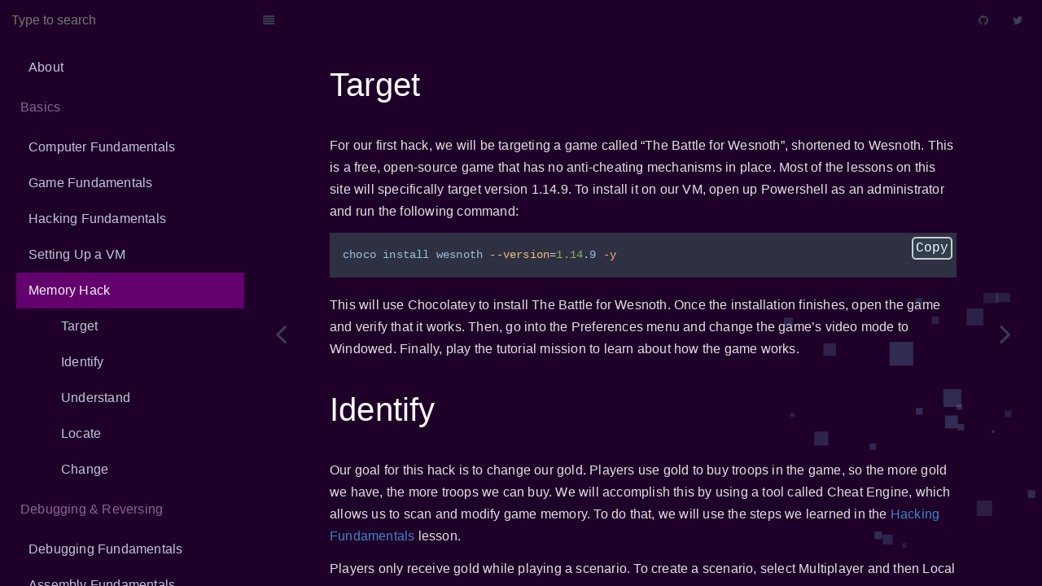

--- FILE ---
content_type: text/html; charset=utf-8
request_url: https://gamehacking.academy/pages/1/05/
body_size: 6712
content:
<!DOCTYPE html>
<html lang="en">
  <head><meta charset="UTF-8">
<meta content="text/html; charset=utf-8" http-equiv="Content-Type"><title>Memory Hack · Game Hacking Academy</title><meta http-equiv="X-UA-Compatible" content="IE=edge" />
<meta name="description" content="Game hacking tutorials and lessons.
"><meta name="generator" content="Jekyll (using style of GitBook 3.2.3)"><meta name="author" content="attilathedud"><link rel="stylesheet" href="/assets/gitbook/style.css">
<link rel="stylesheet" href="/assets/gitbook/gitbook-plugin-fontsettings/website.css">
<link rel="stylesheet" href="/assets/gitbook/gitbook-plugin-search-pro/search.css">
<link rel="stylesheet" href="/assets/gitbook/gitbook-plugin-back-to-top-button/plugin.css">

<link rel="stylesheet" href="/assets/gitbook/rouge/base16.css">

<link rel="stylesheet" href="/assets/gitbook/custom.css">
<link rel="stylesheet" href="/assets/gitbook/custom-local.css">

<meta name="HandheldFriendly" content="true"/>
<meta name="viewport" content="width=device-width, initial-scale=1, user-scalable=no">
<meta name="apple-mobile-web-app-capable" content="yes">
<meta name="apple-mobile-web-app-status-bar-style" content="black">
<link rel="apple-touch-icon-precomposed" sizes="152x152" href="/assets/gitbook/images/apple-touch-icon-precomposed-152.png">
<link rel="shortcut icon" href="/assets/images/favicon.ico" type="image/x-icon">

<script src="/assets/particles.min.js"></script>

<style>
    @media screen and (min-width: 1101px) {
      .eyecandy {
        position: fixed;
        bottom: 0;
        right: 0;
        min-height: 50%;
        height: 50%;
        width: 25%;
        pointer-events: none;
        z-index: 1;
      }
    }
    @media screen and (max-width: 1100px) {
      .eyecandy {
        display: none;
      }
    }
  </style>






    <link rel="prev" href="/pages/1/04/" />
     
    <link rel="next" href="/pages/2/01/" />
    
    
  </head>
  <body>
    <div id="particles-js" class="eyecandy"></div>

    <div class="book color-theme-2"><div class="book-summary">
    <script type="text/javascript">
        // Fixes the page links scroll problem on both desktop and mobile browsers
        function pageScrollToTop(element) {
            // both mobile and non-mobile
            $('div.body-inner').animate({scrollTop: 0});
            $(element).parent().find('li>ul>li').removeClass('active');
            return true;  // propagate
        }
        // Fixes the anchor links scroll problem on mobile browsers
        function mobilePageScrollToAnchor(element) {
            $(element).closest('li.chapter').find('ul>li').removeClass('active');
            $(element).parent().addClass('active');
            if ($(document).width() <= 1240) {
                $('div.body-inner').animate({scrollTop: $($(element).attr('href')).get(0).offsetTop});
            }
            return true;
        }
    </script>

    <nav role="navigation">
        <div id="book-search-input" role="search">
            <input type="text" placeholder="Type to search" />
        </div>
        <div id="book-search-input-link" role="search">
            <a href="/assets/search.html">Click to Search</a>
        </div>
        <ul class="summary">
            
                <!-- <p>pages</p> -->
                
                    

                    
                        
                        <li class="chapter" data-level="1.1" data-path="/">
                        
                            <a href="/" onclick="pageScrollToTop(this)">
                                About
                            </a>
                            
                                
                            
                        </li>
                        
                        
                            <li class="divider-header">
                                <a>Basics</a>
                            </li>
                        
                        
                        
                        
                        
                        
                        
                        
                    
                        
                        <li class="chapter" data-level="1.1" data-path="/pages/1/01/">
                        
                            <a href="/pages/1/01/" onclick="pageScrollToTop(this)">
                                Computer Fundamentals
                            </a>
                            
                                
                            
                        </li>
                        
                        
                        
                        
                        
                        
                        
                        
                        
                    
                        
                        <li class="chapter" data-level="1.1" data-path="/pages/1/02/">
                        
                            <a href="/pages/1/02/" onclick="pageScrollToTop(this)">
                                Game Fundamentals
                            </a>
                            
                                
                            
                        </li>
                        
                        
                        
                        
                        
                        
                        
                        
                        
                    
                        
                        <li class="chapter" data-level="1.1" data-path="/pages/1/03/">
                        
                            <a href="/pages/1/03/" onclick="pageScrollToTop(this)">
                                Hacking Fundamentals
                            </a>
                            
                                
                            
                        </li>
                        
                        
                        
                        
                        
                        
                        
                        
                        
                    
                        
                        <li class="chapter" data-level="1.1" data-path="/pages/1/04/">
                        
                            <a href="/pages/1/04/" onclick="pageScrollToTop(this)">
                                Setting Up a VM
                            </a>
                            
                                
                            
                        </li>
                        
                        
                        
                        
                        
                        
                        
                        
                        
                    
                        
                        <li class="chapter active" data-level="1.2" data-path="/pages/1/05/">
                        
                            <a href="/pages/1/05/" onclick="pageScrollToTop(this)">
                                Memory Hack
                            </a>
                            
                                
                                    <ul><li><a href="#target" onclick="mobilePageScrollToAnchor(this)" >Target</a></li><li><a href="#identify" onclick="mobilePageScrollToAnchor(this)" >Identify</a></li><li><a href="#understand" onclick="mobilePageScrollToAnchor(this)" >Understand</a></li><li><a href="#locate" onclick="mobilePageScrollToAnchor(this)" >Locate</a></li><li><a href="#change" onclick="mobilePageScrollToAnchor(this)" >Change</a></li></ul>

                                
                            
                        </li>
                        
                        
                        
                            <li class="divider-header">
                                <a>Debugging & Reversing</a>
                            </li>
                        
                        
                        
                        
                        
                        
                        
                    
                        
                        <li class="chapter" data-level="1.1" data-path="/pages/2/01/">
                        
                            <a href="/pages/2/01/" onclick="pageScrollToTop(this)">
                                Debugging Fundamentals
                            </a>
                            
                                
                            
                        </li>
                        
                        
                        
                        
                        
                        
                        
                        
                        
                    
                        
                        <li class="chapter" data-level="1.1" data-path="/pages/2/02/">
                        
                            <a href="/pages/2/02/" onclick="pageScrollToTop(this)">
                                Assembly Fundamentals
                            </a>
                            
                                
                            
                        </li>
                        
                        
                        
                        
                        
                        
                        
                        
                        
                    
                        
                        <li class="chapter" data-level="1.1" data-path="/pages/2/03/">
                        
                            <a href="/pages/2/03/" onclick="pageScrollToTop(this)">
                                Using Breakpoints
                            </a>
                            
                                
                            
                        </li>
                        
                        
                        
                        
                        
                        
                        
                        
                        
                    
                        
                        <li class="chapter" data-level="1.1" data-path="/pages/2/04/">
                        
                            <a href="/pages/2/04/" onclick="pageScrollToTop(this)">
                                Changing Game Code
                            </a>
                            
                                
                            
                        </li>
                        
                        
                        
                        
                        
                        
                        
                        
                        
                    
                        
                        <li class="chapter" data-level="1.1" data-path="/pages/2/05/">
                        
                            <a href="/pages/2/05/" onclick="pageScrollToTop(this)">
                                Reversing Code
                            </a>
                            
                                
                            
                        </li>
                        
                        
                        
                        
                        
                        
                        
                        
                        
                    
                        
                        <li class="chapter" data-level="1.1" data-path="/pages/2/06/">
                        
                            <a href="/pages/2/06/" onclick="pageScrollToTop(this)">
                                Code Caves
                            </a>
                            
                                
                            
                        </li>
                        
                        
                        
                        
                        
                        
                        
                        
                        
                    
                        
                        <li class="chapter" data-level="1.1" data-path="/pages/2/07/">
                        
                            <a href="/pages/2/07/" onclick="pageScrollToTop(this)">
                                Using Code Caves
                            </a>
                            
                                
                            
                        </li>
                        
                        
                        
                        
                        
                        
                        
                        
                        
                    
                        
                        <li class="chapter" data-level="1.1" data-path="/pages/2/08/">
                        
                            <a href="/pages/2/08/" onclick="pageScrollToTop(this)">
                                Dynamic Memory Allocation
                            </a>
                            
                                
                            
                        </li>
                        
                        
                        
                        
                        
                        
                        
                        
                        
                    
                        
                        <li class="chapter" data-level="1.1" data-path="/pages/2/09/">
                        
                            <a href="/pages/2/09/" onclick="pageScrollToTop(this)">
                                Defeating DMA
                            </a>
                            
                                
                            
                        </li>
                        
                        
                        
                        
                            <li class="divider-header">
                                <a>Programming</a>
                            </li>
                        
                        
                        
                        
                        
                        
                    
                        
                        <li class="chapter" data-level="1.1" data-path="/pages/3/01/">
                        
                            <a href="/pages/3/01/" onclick="pageScrollToTop(this)">
                                Programming Fundamentals
                            </a>
                            
                                
                            
                        </li>
                        
                        
                        
                        
                        
                        
                        
                        
                        
                    
                        
                        <li class="chapter" data-level="1.1" data-path="/pages/3/02/">
                        
                            <a href="/pages/3/02/" onclick="pageScrollToTop(this)">
                                External Memory Hack
                            </a>
                            
                                
                            
                        </li>
                        
                        
                        
                        
                        
                        
                        
                        
                        
                    
                        
                        <li class="chapter" data-level="1.1" data-path="/pages/3/03/">
                        
                            <a href="/pages/3/03/" onclick="pageScrollToTop(this)">
                                DLL Memory Hack
                            </a>
                            
                                
                            
                        </li>
                        
                        
                        
                        
                        
                        
                        
                        
                        
                    
                        
                        <li class="chapter" data-level="1.1" data-path="/pages/3/04/">
                        
                            <a href="/pages/3/04/" onclick="pageScrollToTop(this)">
                                Code Caves &amp; DLL&#39;s
                            </a>
                            
                                
                            
                        </li>
                        
                        
                        
                        
                        
                        
                        
                        
                        
                    
                        
                        <li class="chapter" data-level="1.1" data-path="/pages/3/05/">
                        
                            <a href="/pages/3/05/" onclick="pageScrollToTop(this)">
                                Printing Text
                            </a>
                            
                                
                            
                        </li>
                        
                        
                        
                        
                        
                            <li class="divider-header">
                                <a>RTS/RPG Hacks</a>
                            </li>
                        
                        
                        
                        
                        
                    
                        
                        <li class="chapter" data-level="1.1" data-path="/pages/4/01/">
                        
                            <a href="/pages/4/01/" onclick="pageScrollToTop(this)">
                                Stathack
                            </a>
                            
                                
                            
                        </li>
                        
                        
                        
                        
                        
                        
                        
                        
                        
                    
                        
                        <li class="chapter" data-level="1.1" data-path="/pages/4/02/">
                        
                            <a href="/pages/4/02/" onclick="pageScrollToTop(this)">
                                Map Hack
                            </a>
                            
                                
                            
                        </li>
                        
                        
                        
                        
                        
                        
                        
                        
                        
                    
                        
                        <li class="chapter" data-level="1.1" data-path="/pages/4/03/">
                        
                            <a href="/pages/4/03/" onclick="pageScrollToTop(this)">
                                Macro Bot
                            </a>
                            
                                
                            
                        </li>
                        
                        
                        
                        
                        
                        
                        
                        
                        
                    
                        
                        <li class="chapter" data-level="1.1" data-path="/pages/4/04/">
                        
                            <a href="/pages/4/04/" onclick="pageScrollToTop(this)">
                                Farming Bot
                            </a>
                            
                                
                            
                        </li>
                        
                        
                        
                        
                        
                        
                            <li class="divider-header">
                                <a>FPS Hacks</a>
                            </li>
                        
                        
                        
                        
                    
                        
                        <li class="chapter" data-level="1.1" data-path="/pages/5/01/">
                        
                            <a href="/pages/5/01/" onclick="pageScrollToTop(this)">
                                3D Fundamentals
                            </a>
                            
                                
                            
                        </li>
                        
                        
                        
                        
                        
                        
                        
                        
                        
                    
                        
                        <li class="chapter" data-level="1.1" data-path="/pages/5/02/">
                        
                            <a href="/pages/5/02/" onclick="pageScrollToTop(this)">
                                Wallhack (Memory)
                            </a>
                            
                                
                            
                        </li>
                        
                        
                        
                        
                        
                        
                        
                        
                        
                    
                        
                        <li class="chapter" data-level="1.1" data-path="/pages/5/03/">
                        
                            <a href="/pages/5/03/" onclick="pageScrollToTop(this)">
                                Wallhack (OpenGL)
                            </a>
                            
                                
                            
                        </li>
                        
                        
                        
                        
                        
                        
                        
                        
                        
                    
                        
                        <li class="chapter" data-level="1.1" data-path="/pages/5/04/">
                        
                            <a href="/pages/5/04/" onclick="pageScrollToTop(this)">
                                Chams (OpenGL)
                            </a>
                            
                                
                            
                        </li>
                        
                        
                        
                        
                        
                        
                        
                        
                        
                    
                        
                        <li class="chapter" data-level="1.1" data-path="/pages/5/05/">
                        
                            <a href="/pages/5/05/" onclick="pageScrollToTop(this)">
                                Triggerbot
                            </a>
                            
                                
                            
                        </li>
                        
                        
                        
                        
                        
                        
                        
                        
                        
                    
                        
                        <li class="chapter" data-level="1.1" data-path="/pages/5/06/">
                        
                            <a href="/pages/5/06/" onclick="pageScrollToTop(this)">
                                Aimbot
                            </a>
                            
                                
                            
                        </li>
                        
                        
                        
                        
                        
                        
                        
                        
                        
                    
                        
                        <li class="chapter" data-level="1.1" data-path="/pages/5/07/">
                        
                            <a href="/pages/5/07/" onclick="pageScrollToTop(this)">
                                No Recoil
                            </a>
                            
                                
                            
                        </li>
                        
                        
                        
                        
                        
                        
                        
                        
                        
                    
                        
                        <li class="chapter" data-level="1.1" data-path="/pages/5/08/">
                        
                            <a href="/pages/5/08/" onclick="pageScrollToTop(this)">
                                Radar Hack
                            </a>
                            
                                
                            
                        </li>
                        
                        
                        
                        
                        
                        
                        
                        
                        
                    
                        
                        <li class="chapter" data-level="1.1" data-path="/pages/5/09/">
                        
                            <a href="/pages/5/09/" onclick="pageScrollToTop(this)">
                                ESP
                            </a>
                            
                                
                            
                        </li>
                        
                        
                        
                        
                        
                        
                        
                        
                        
                    
                        
                        <li class="chapter" data-level="1.1" data-path="/pages/5/10/">
                        
                            <a href="/pages/5/10/" onclick="pageScrollToTop(this)">
                                Multihack
                            </a>
                            
                                
                            
                        </li>
                        
                        
                        
                        
                        
                        
                        
                            <li class="divider-header">
                                <a>Multiplayer</a>
                            </li>
                        
                        
                        
                    
                        
                        <li class="chapter" data-level="1.1" data-path="/pages/6/01/">
                        
                            <a href="/pages/6/01/" onclick="pageScrollToTop(this)">
                                Multiplayer Fundamentals
                            </a>
                            
                                
                            
                        </li>
                        
                        
                        
                        
                        
                        
                        
                        
                        
                    
                        
                        <li class="chapter" data-level="1.1" data-path="/pages/6/02/">
                        
                            <a href="/pages/6/02/" onclick="pageScrollToTop(this)">
                                Packet Analysis
                            </a>
                            
                                
                            
                        </li>
                        
                        
                        
                        
                        
                        
                        
                        
                        
                    
                        
                        <li class="chapter" data-level="1.1" data-path="/pages/6/03/">
                        
                            <a href="/pages/6/03/" onclick="pageScrollToTop(this)">
                                Reversing Packets
                            </a>
                            
                                
                            
                        </li>
                        
                        
                        
                        
                        
                        
                        
                        
                        
                    
                        
                        <li class="chapter" data-level="1.1" data-path="/pages/6/04/">
                        
                            <a href="/pages/6/04/" onclick="pageScrollToTop(this)">
                                Creating an External Client
                            </a>
                            
                                
                            
                        </li>
                        
                        
                        
                        
                        
                        
                        
                        
                        
                    
                        
                        <li class="chapter" data-level="1.1" data-path="/pages/6/05/">
                        
                            <a href="/pages/6/05/" onclick="pageScrollToTop(this)">
                                Proxying TCP Traffic
                            </a>
                            
                                
                            
                        </li>
                        
                        
                        
                        
                        
                        
                        
                        
                            <li class="divider-header">
                                <a>Tool Development</a>
                            </li>
                        
                        
                    
                        
                        <li class="chapter" data-level="1.1" data-path="/pages/7/01/">
                        
                            <a href="/pages/7/01/" onclick="pageScrollToTop(this)">
                                DLL Injector
                            </a>
                            
                                
                            
                        </li>
                        
                        
                        
                        
                        
                        
                        
                        
                        
                    
                        
                        <li class="chapter" data-level="1.1" data-path="/pages/7/02/">
                        
                            <a href="/pages/7/02/" onclick="pageScrollToTop(this)">
                                Pattern Scanner
                            </a>
                            
                                
                            
                        </li>
                        
                        
                        
                        
                        
                        
                        
                        
                        
                    
                        
                        <li class="chapter" data-level="1.1" data-path="/pages/7/03/">
                        
                            <a href="/pages/7/03/" onclick="pageScrollToTop(this)">
                                Memory Scanner
                            </a>
                            
                                
                            
                        </li>
                        
                        
                        
                        
                        
                        
                        
                        
                        
                    
                        
                        <li class="chapter" data-level="1.1" data-path="/pages/7/04/">
                        
                            <a href="/pages/7/04/" onclick="pageScrollToTop(this)">
                                Disassembler
                            </a>
                            
                                
                            
                        </li>
                        
                        
                        
                        
                        
                        
                        
                        
                        
                    
                        
                        <li class="chapter" data-level="1.1" data-path="/pages/7/05/">
                        
                            <a href="/pages/7/05/" onclick="pageScrollToTop(this)">
                                Debugger
                            </a>
                            
                                
                            
                        </li>
                        
                        
                        
                        
                        
                        
                        
                        
                        
                    
                        
                        <li class="chapter" data-level="1.1" data-path="/pages/7/06/">
                        
                            <a href="/pages/7/06/" onclick="pageScrollToTop(this)">
                                Call Logger
                            </a>
                            
                                
                            
                        </li>
                        
                        
                        
                        
                        
                        
                        
                        
                        
                            <li class="divider-header">
                                <a>Game Resources</a>
                            </li>
                        
                    
                        
                        <li class="chapter" data-level="1.1" data-path="/pages/8/01/">
                        
                            <a href="/pages/8/01/" onclick="pageScrollToTop(this)">
                                Resource Fundamentals
                            </a>
                            
                                
                            
                        </li>
                        
                        
                        
                        
                        
                        
                        
                        
                        
                    
                        
                        <li class="chapter" data-level="1.1" data-path="/pages/8/02/">
                        
                            <a href="/pages/8/02/" onclick="pageScrollToTop(this)">
                                Modifying Save Data
                            </a>
                            
                                
                            
                        </li>
                        
                        
                        
                        
                        
                        
                        
                        
                        
                    
                        
                        <li class="chapter" data-level="1.1" data-path="/pages/8/03/">
                        
                            <a href="/pages/8/03/" onclick="pageScrollToTop(this)">
                                Modifying Textures
                            </a>
                            
                                
                            
                        </li>
                        
                        
                        
                        
                        
                        
                        
                        
                        
                    
                        
                        <li class="chapter" data-level="1.1" data-path="/pages/8/04/">
                        
                            <a href="/pages/8/04/" onclick="pageScrollToTop(this)">
                                Modifying Units
                            </a>
                            
                                
                            
                        </li>
                        
                        
                        
                        
                        
                        
                        
                        
                        
                    
                
            
                <!-- <p>posts</p> -->
                
                    

                    
                
            
        </ul>

        &nbsp;
    </nav>
</div>
<div class="book-body">
        <div class="book-header" role="navigation">
          <!-- Title -->
          <h1>
            <i class="fa fa-circle-o-notch fa-spin"></i>
            
            <a href=".">Memory Hack</a>
            
          </h1>
        </div>

        <div class="body-inner"><div class="page-wrapper" tabindex="-1" role="main">
    

    <div class="page-inner">
        <div id="book-search-results">
            <div class="search-noresults">
                <section class="normal markdown-section">
                    

                    <h1 id="target">Target</h1>

<p>For our first hack, we will be targeting a game called “The Battle for Wesnoth”, shortened to Wesnoth. This is a free, open-source game that has no anti-cheating mechanisms in place. Most of the lessons on this site will specifically target version 1.14.9. To install it on our VM, open up Powershell as an administrator and run the following command:</p>

<div class="language-powershell highlighter-rouge"><div class="highlight"><pre class="highlight"><code><span class="n">choco</span><span class="w"> </span><span class="nx">install</span><span class="w"> </span><span class="nx">wesnoth</span><span class="w"> </span><span class="nt">--version</span><span class="o">=</span><span class="mf">1.14</span><span class="o">.</span><span class="nf">9</span><span class="w"> </span><span class="nt">-y</span><span class="w">
</span></code></pre></div></div>

<p>This will use Chocolatey to install The Battle for Wesnoth. Once the installation finishes, open the game and verify that it works. Then, go into the Preferences menu and change the game’s video mode to Windowed. Finally, play the tutorial mission to learn about how the game works.</p>

<h1 id="identify">Identify</h1>

<p>Our goal for this hack is to change our gold. Players use gold to buy troops in the game, so the more gold we have, the more troops we can buy. We will accomplish this by using a tool called Cheat Engine, which allows us to scan and modify game memory. To do that, we will use the steps we learned in the <a href="/pages/1/03/">Hacking Fundamentals</a> lesson.</p>

<p>Players only receive gold while playing a scenario. To create a scenario, select Multiplayer and then Local Game.</p>

<p><img src="/assets/images/1/5/wesnoth1.png" alt="Wesnoth's Local Game Option" /></p>

<p>Keep the defaults for the rest of the settings and start the game.</p>

<h1 id="understand">Understand</h1>

<p>In this game, a player’s gold is stored in a variable. This variable is referenced by the code of the game.</p>

<p><img src="/assets/images/1/5/wesnoth2.png" alt="Gameplay of Wesnoth With Player's Gold Highlighted" /></p>

<p>To successfully complete our hack, we will need to find where this variable is stored in memory and change its value. Since we are dealing with a variable, we will use a memory scanner to find it.</p>

<h1 id="locate">Locate</h1>

<p>Our next step is to locate the memory holding our gold value. We will start by opening Cheat Engine and attaching it to Wesnoth. In this tool, click on the icon in the top-left that looks like a computer with a magnifying glass.</p>

<p><img src="/assets/images/1/5/wesnoth3.png" alt="CheatEngine's Select Process Item Highlighted" /></p>

<p>In the window that appears, choose the Wesnoth process.</p>

<p><img src="/assets/images/1/5/wesnoth4.png" alt="Selecting Wesnoth in CheatEngine's Process List" /></p>

<p>Memory scanners allow you to scan for a value in the game’s memory. In the example game, the player has 75 gold, so that is what we will search for. Place your gold value in the Value box and select New Scan. Several thousand results will come back.</p>

<p><img src="/assets/images/1/5/wesnoth5.png" alt="Scanning for the Player's Gold in CheatEngine" /></p>

<p>Initial scans in any memory scanner will return thousands of results. This is because games are complex and thousands of section of memory have the same value as our gold. These other sections could be variables like timers, the opponent’s gold, or character health. Our goal when using a memory scanner is to filter these results down to one or two values that we can then manually test. To do this, we will modify our gold value in the game and then perform another scan using the <em>Next Scan</em> button. The next scan operation will only bring back results that were previously our initial value, in this case, <em>75</em>.</p>

<p>Recruit a unit of troops in the game and look at your new gold value. Place this new value in the <em>Value</em> box and select <em>Next Scan</em>. In the example below, we recruited a unit for 17 gold, leaving us with <em>58</em> gold.</p>

<p><img src="/assets/images/1/5/wesnoth6.png" alt="Filtering the Found Values for the Player's Gold in CheatEngine" /></p>

<p>The result of this second scan is only one value. This is most likely our gold, but we will confirm that in the next step.</p>

<p><img src="/assets/images/1/5/wesnoth7.png" alt="The Player Gold Memory Address Found in CheatEngine" /></p>

<h1 id="change">Change</h1>

<p>In Cheat Engine, you double-click on a memory location to move it to the bottom box on the screen. This bottom block allows you to edit the value stored in the memory location. Double-click on your result to bring it to the bottom box. Next, double-click on the value to bring up a box that will ask you for the new value. Type something large in there, like <em>200</em>.</p>

<p><img src="/assets/images/1/5/wesnoth8.png" alt="Altering the Player's Gold Memory Address in CheatEngine" /></p>

<p>With the value changed, go back to the game. You should see your gold refresh to 200. Recruit a ton of units to confirm that your change was successful.</p>

<p><img src="/assets/images/1/5/wesnoth9.png" alt="Gameplay of Wesnoth Illustrating a Successful Hack" /></p>

<p> </p>


                </section>
            </div><div class="search-results">
    <div class="has-results">
        <h1 class="search-results-title"><span class='search-results-count'></span> results matching "<span class='search-query'></span>"</h1>
        <ul class="search-results-list"></ul>
    </div>
    <div class="no-results">
        <h1 class="search-results-title">No results matching "<span class='search-query'></span>"</h1>
    </div>
</div></div>
    </div>
</div>

<!-- introduce mathjax support -->
<script>
window.MathJax = {
  tex: {
    inlineMath: [ ['$', '$'], ['\\(', '\\)'] ]
  },
  svg: {
    fontCache: 'global'
  }
};
</script>
<script
  type="text/javascript" id="MathJax-script" async
  src="https://cdn.jsdelivr.net/npm/mathjax@3/es5/tex-chtml.js">
</script>


<!-- introduce per-page mermaid support -->


          <a
            href="/pages/1/04/"
            class="navigation navigation-prev navigation-unique"
            aria-label="Previous page: Setting Up a VM"
          >
            <i class="fa fa-angle-left"></i>
          </a>
           
          <a
            href="/pages/2/01/"
            class="navigation navigation-next navigation-unique"
            aria-label="Next page: Debugging Fundamentals"
          >
            <i class="fa fa-angle-right"></i>
          </a>
          
        </div>
      </div>

      <script>
        var gitbook = gitbook || [];
        gitbook.push(function() {
            gitbook.page.hasChanged({
    "page": {
        "title": "Introduction",
        "level": "1.1",
        "depth": 1,
        
        "next": {
            "title": "Debugging Fundamentals",
            "level": "1.2",
            "depth": 1,
            "path": "_pages/2/01.md",
            "ref": "_pages/2/01.md",
            "articles": []
        },
        
        "dir": "ltr"
    },    "config": {
        "plugins": ["fontsettings", "highlight", "livereload", "lunr", "search", "sharing", "theme-default", "livereload"],
        "styles": {
            "ebook": "styles/ebook.css",
            "epub": "styles/epub.css",
            "mobi": "styles/mobi.css",
            "pdf": "styles/pdf.css",
            "print": "styles/print.css",
            "website": "styles/website.css"
        },
        "pluginsConfig": {
            "fontsettings": {
                "family": "sans",
                "size": 2,
                "theme": "white"
            },
            "highlight": {},
            "livereload": {},
            "lunr": {
                "ignoreSpecialCharacters": false,
                "maxIndexSize": 1000000
            },
            "search": {},            "sharing": {
                "facebook": false,

                "google": false,

                "github": true,
                "github_link": "https://github.com/GameHackingAcademy",

                "telegram": false,
                "telegram_link": "https://t.me",

                "instapaper": false,

                "twitter": true,
                "twitter_link": "https://twitter.com/GameHackingAcad",

                "vk": false,

                "weibo": false
            },
"theme-default": {
                "showLevel": false,
                "styles": {
                    "ebook": "styles/ebook.css",
                    "epub": "styles/epub.css",
                    "mobi": "styles/mobi.css",
                    "pdf": "styles/pdf.css",
                    "print": "styles/print.css",
                    "website": "styles/website.css"
                }
            }
        },
        "theme": "default",
        "author": "Tao He",
        "pdf": {
            "pageNumbers": true,
            "fontSize": 12,
            "fontFamily": "Arial",
            "paperSize": "a4",
            "chapterMark": "pagebreak",
            "pageBreaksBefore": "/",
            "margin": {
                "right": 62,
                "left": 62,
                "top": 56,
                "bottom": 56
            }
        },
        "structure": {
            "langs": "LANGS.md",
            "readme": "README.md",
        },
        "variables": {},
        "title": "Game Hacking Academy",
        "language": "en",
        "gitbook": "*"
    },
    "file": {
        "path": "_pages/1/05.md",
        "mtime": "2023-12-25 00:00:00 +0000",
        "type": "markdown"
    },
    "gitbook": {
        "version": "3.2.3",
        "time": "2026-01-22 00:29:05 +0000"
    },
    "basePath": "",
    "book": {
        "language": ""
    }
});
        });
      </script>
    </div><script src="/assets/gitbook/gitbook.js"></script>
<script src="/assets/gitbook/theme.js"></script>

<script src="/assets/gitbook/gitbook-plugin-fontsettings/fontsettings.js"></script>
<script src="/assets/gitbook/gitbook-plugin-sharing/buttons.js"></script>

<!-- <script src="../gitbook/gitbook-plugin-lunr/lunr.min.js"></script>
<script src="../gitbook/gitbook-plugin-lunr/search-lunr.js"></script>
<script src="../gitbook/gitbook-plugin-search/search-engine.js"></script>
<script src="../gitbook/gitbook-plugin-search/search.js"></script> -->

<script src="/assets/gitbook/gitbook-plugin-search-pro/jquery.mark.min.js"></script>
<script src="/assets/gitbook/gitbook-plugin-search-pro/search.js"></script>
<script src="/assets/gitbook/gitbook-plugin-back-to-top-button/plugin.js"></script>
<script src="/assets/gitbook/gitbook-plugin-copy-code-button/toggle.js"></script>

<!-- trackers --><!-- google analytics --><!-- Global site tag (gtag.js) - Google Analytics -->
<script async src="https://www.googletagmanager.com/gtag/js?id=UA-160704775-1"></script>
<script>
  window.dataLayer = window.dataLayer || [];
  function gtag(){dataLayer.push(arguments);}
  gtag('js', new Date());

  gtag('config', 'UA-160704775-1');
</script>
<script>
      particlesJS("particles-js", {
        particles: {
          number: {
            value: 20,
            density: {
              enable: true,
              value_area: 100,
            },
          },
          color: {
            value: "#6195b9",
          },
          shape: {
            type: "edge",
          },
          opacity: {
            value: 0.3,
            anim: {
              enable: true,
              speed: 0.1,
              opacity_min: 0,
              sync: false,
            },
          },
          size: {
            value: 15,
            random: true,
          },
          line_linked: {
            enable: false,
          },
          move: {
            enable: true,
            speed: 0.5,
            direction: "top",
            random: true,
            straight: true,
            out_mode: "out",
            bounce: false,
            attract: {
              enable: false,
            },
          },
        },
        interactivity: {
          detect_on: "canvas",
          events: {
            onhover: {
              enable: false,
            },
            onclick: {
              enable: false,
            },
            resize: true,
          },
        },
      });
    </script>
  </body>
</html>


--- FILE ---
content_type: text/css; charset=utf-8
request_url: https://gamehacking.academy/assets/gitbook/gitbook-plugin-fontsettings/website.css
body_size: 713
content:
/*
 * Theme 1
 */
.color-theme-1 .dropdown-menu {
  background-color: #111111;
  border-color: #7e888b;
}
.color-theme-1 .dropdown-menu .dropdown-caret .caret-inner {
  border-bottom: 9px solid #111111;
}
.color-theme-1 .dropdown-menu .buttons {
  border-color: #7e888b;
}
.color-theme-1 .dropdown-menu .button {
  color: #afa790;
}
.color-theme-1 .dropdown-menu .button:hover {
  color: #73553c;
}
/*
 * Theme 2
 */
.color-theme-2 .dropdown-menu {
  background-color: #2d3143;
  border-color: #272a3a;
}
.color-theme-2 .dropdown-menu .dropdown-caret .caret-inner {
  border-bottom: 9px solid #2d3143;
}
.color-theme-2 .dropdown-menu .buttons {
  border-color: #272a3a;
}
.color-theme-2 .dropdown-menu .button {
  color: #62677f;
}
.color-theme-2 .dropdown-menu .button:hover {
  color: #f4f4f5;
}
.book .book-header .font-settings .font-enlarge {
  line-height: 30px;
  font-size: 1rem;
}
.book .book-header .font-settings .font-reduce {
  line-height: 30px;
  font-size: 1rem;
}
.book.color-theme-1 .book-body {
  color: #e1e1e1;
  background: #1e0028;
}
.book.color-theme-1 .book-body .page-wrapper .page-inner section {
  background: #1e0028;
}
.book.color-theme-2 .book-body {
  color: #e1e1e1;
  background: #1e0028;
}
.book.color-theme-2 .book-body .page-wrapper .page-inner section {
  background: #1e0028;
}
.book.font-size-0 .book-body .page-inner section {
  font-size: 1.2rem;
}
.book.font-size-1 .book-body .page-inner section {
  font-size: 1.4rem;
}
.book.font-size-2 .book-body .page-inner section {
  font-size: 1.6rem;
}
.book.font-size-3 .book-body .page-inner section {
  font-size: 2.2rem;
}
.book.font-size-4 .book-body .page-inner section {
  font-size: 4rem;
}
.book.font-family-0 {
  font-family: "Avenir", Helvetica, Arial, sans-serif;
}
.book.font-family-1 {
  font-family: "Avenir", Helvetica, Arial, sans-serif;
}
.book.color-theme-1 .book-body .page-wrapper .page-inner section.normal {
  color: #704214;
}
.book.color-theme-1 .book-body .page-wrapper .page-inner section.normal a {
  color: inherit;
}
.book.color-theme-1 .book-body .page-wrapper .page-inner section.normal h1,
.book.color-theme-1 .book-body .page-wrapper .page-inner section.normal h2,
.book.color-theme-1 .book-body .page-wrapper .page-inner section.normal h3,
.book.color-theme-1 .book-body .page-wrapper .page-inner section.normal h4,
.book.color-theme-1 .book-body .page-wrapper .page-inner section.normal h5,
.book.color-theme-1 .book-body .page-wrapper .page-inner section.normal h6 {
  color: inherit;
}
.book.color-theme-1 .book-body .page-wrapper .page-inner section.normal h1,
.book.color-theme-1 .book-body .page-wrapper .page-inner section.normal h2 {
  border-color: inherit;
}
.book.color-theme-1 .book-body .page-wrapper .page-inner section.normal h6 {
  color: inherit;
}
.book.color-theme-1 .book-body .page-wrapper .page-inner section.normal hr {
  background-color: inherit;
}
.book.color-theme-1 .book-body .page-wrapper .page-inner section.normal blockquote {
  border-color: inherit;
}
.book.color-theme-1 .book-body .page-wrapper .page-inner section.normal pre,
.book.color-theme-1 .book-body .page-wrapper .page-inner section.normal code {
  background: #fdf6e3;
  color: #657b83;
  border-color: #f8df9c;
}
.book.color-theme-1 .book-body .page-wrapper .page-inner section.normal .highlight {
  background-color: inherit;
}
.book.color-theme-1 .book-body .page-wrapper .page-inner section.normal table th,
.book.color-theme-1 .book-body .page-wrapper .page-inner section.normal table td {
  border-color: #f5d06c;
}
.book.color-theme-1 .book-body .page-wrapper .page-inner section.normal table tr {
  color: inherit;
  background-color: #fdf6e3;
  border-color: #444444;
}
.book.color-theme-1 .book-body .page-wrapper .page-inner section.normal table tr:nth-child(2n) {
  background-color: #fbeecb;
}
.book.color-theme-2 .book-body .page-wrapper .page-inner section.normal {
  color: #e1e1e1;
}
.book.color-theme-2 .book-body .page-wrapper .page-inner section.normal h1,
.book.color-theme-2 .book-body .page-wrapper .page-inner section.normal h2,
.book.color-theme-2 .book-body .page-wrapper .page-inner section.normal h3,
.book.color-theme-2 .book-body .page-wrapper .page-inner section.normal h4,
.book.color-theme-2 .book-body .page-wrapper .page-inner section.normal h5,
.book.color-theme-2 .book-body .page-wrapper .page-inner section.normal h6 {
  color: #fffffa;
}
.book.color-theme-2 .book-body .page-wrapper .page-inner section.normal h1,
.book.color-theme-2 .book-body .page-wrapper .page-inner section.normal h2 {
  border-color: #373b4e;
}
.book.color-theme-2 .book-body .page-wrapper .page-inner section.normal h6 {
  color: #373b4e;
}
.book.color-theme-2 .book-body .page-wrapper .page-inner section.normal hr {
  background-color: #373b4e;
}
.book.color-theme-2 .book-body .page-wrapper .page-inner section.normal blockquote {
  border-color: #373b4e;
}
.book.color-theme-2 .book-body .page-wrapper .page-inner section.normal pre,
.book.color-theme-2 .book-body .page-wrapper .page-inner section.normal code {
  color: #9dbed8;
  background: #2d3143;
  border-color: #2d3143;
}
.book.color-theme-2 .book-body .page-wrapper .page-inner section.normal .highlight {
  
}
.book.color-theme-2 .book-body .page-wrapper .page-inner section.normal table th,
.book.color-theme-2 .book-body .page-wrapper .page-inner section.normal table td {
  border-color: #3b3f54;
}
.book.color-theme-2 .book-body .page-wrapper .page-inner section.normal table tr {
  color: #b6c2d2;
  background-color: #2d3143;
  border-color: #3b3f54;
}
.book.color-theme-2 .book-body .page-wrapper .page-inner section.normal table tr:nth-child(2n) {
  background-color: #35394b;
}
.book.color-theme-1 .book-header {
  color: #afa790;
  background: transparent;
}
.book.color-theme-1 .book-header .btn {
  color: #afa790;
}
.book.color-theme-1 .book-header .btn:hover {
  color: #73553c;
  background: none;
}
.book.color-theme-1 .book-header h1 {
  color: #704214;
}
.book.color-theme-2 .book-header {
  color: #7e888b;
  background: transparent;
}
.book.color-theme-2 .book-header .btn {
  color: #3b3f54;
}
.book.color-theme-2 .book-header .btn:hover {
  color: #fffff5;
  background: none;
}
.book.color-theme-2 .book-header h1 {
  color: #e1e1e1;
}
.book.color-theme-1 .book-body .navigation {
  color: #afa790;
}
.book.color-theme-1 .book-body .navigation:hover {
  color: #73553c;
}
.book.color-theme-2 .book-body .navigation {
  color: #383f52;
}
.book.color-theme-2 .book-body .navigation:hover {
  color: #fffff5;
}
/*
 * Theme 1
 */
.book.color-theme-1 .book-summary {
  color: #afa790;
  background: #111111;
  border-right: 1px solid rgba(0, 0, 0, 0.07);
}
.book.color-theme-1 .book-summary .book-search {
  background: transparent;
}
.book.color-theme-1 .book-summary .book-search input,
.book.color-theme-1 .book-summary .book-search input:focus {
  border: 1px solid transparent;
}
.book.color-theme-1 .book-summary ul.summary li.divider {
  background: #7e888b;
  box-shadow: none;
}
.book.color-theme-1 .book-summary ul.summary li i.fa-check {
  color: #33cc33;
}
.book.color-theme-1 .book-summary ul.summary li.done > a {
  color: #877f6a;
}
.book.color-theme-1 .book-summary ul.summary li a,
.book.color-theme-1 .book-summary ul.summary li span {
  color: #877f6a;
  background: transparent;
  font-weight: normal;
}
.book.color-theme-1 .book-summary ul.summary li.active > a,
.book.color-theme-1 .book-summary ul.summary li a:hover {
  color: #704214;
  background: transparent;
  font-weight: normal;
}
/*
 * Theme 2
 */
.book.color-theme-2 .book-summary {
  color: #bcc1d2;
  background: #1e0028;
  border-right: none;
}
.book.color-theme-2 .book-summary .book-search {
  background: transparent;
}
.book.color-theme-2 .book-summary .book-search input,
.book.color-theme-2 .book-summary .book-search input:focus {
  border: 1px solid transparent;
}
.book.color-theme-2 .book-summary ul.summary li.divider {
  background: #272a3a;
  box-shadow: none;
}

.book.color-theme-2 .book-summary ul.summary li.divider-header {
  padding-left: 1rem;
  padding-top: 0.5rem;
  padding-bottom: 0.5rem;
  color: rgb(140, 100, 150);
}

.book.color-theme-2 .book-summary ul.summary li.divider-header > a {
  color: rgb(140, 100, 150);
  text-decoration: none;
}

.book.color-theme-2 .book-summary ul.summary li i.fa-check {
  color: #33cc33;
}
.book.color-theme-2 .book-summary ul.summary li.done > a {
  color: #62687f;
}
.book.color-theme-2 .book-summary ul.summary li {
  padding-left: 2rem;
}
.book.color-theme-2 .book-summary ul.summary li a,
.book.color-theme-2 .book-summary ul.summary li span {
  color: #c1c6d7;
  background: transparent;
  font-weight: 400;
}
.book.color-theme-2 .book-summary ul.summary li.active > a
{
  color: #f4f4f5;
  background: #64006e;
  font-weight: 400;
  text-decoration: none;
}

.book.color-theme-2 .book-summary ul.summary li.chapter a:hover {
  border-left: 5px solid rgb(100,0,110);
  text-decoration: none;
}


--- FILE ---
content_type: text/css; charset=utf-8
request_url: https://gamehacking.academy/assets/gitbook/gitbook-plugin-search-pro/search.css
body_size: 19
content:
/*
    This CSS only styled the search results section, not the search input
    It defines the basic interraction to hide content when displaying results, etc
*/
  #book-search-input {
    background: inherit;
  }
  #book-search-results .search-results {
    display: none;
  }
  #book-search-results .search-results ul.search-results-list {
    list-style-type: none;
    padding-left: 0;
  }
  #book-search-results .search-results ul.search-results-list li {
    margin-bottom: 1.5rem;
    padding-bottom: 0.5rem;
    /* Highlight results */
  }
  #book-search-results .search-results ul.search-results-list li p em {
    background-color: rgba(255, 220, 0, 0.4);
    font-style: normal;
  }
  #book-search-results .search-results .no-results {
    display: none;
  }
  #book-search-results.open .search-results {
    display: block;
  }
  #book-search-results.open .search-noresults {
    display: none;
  }
  #book-search-results.no-results .search-results .has-results {
    display: none;
  }
  #book-search-results.no-results .search-results .no-results {
    display: block;
  }
  #book-search-results span.search-highlight-keyword {
    background: #ff0;
  }


--- FILE ---
content_type: text/css; charset=utf-8
request_url: https://gamehacking.academy/assets/gitbook/gitbook-plugin-back-to-top-button/plugin.css
body_size: 126
content:
.back-to-top {
    position: fixed;
    bottom: 25px;
    right: calc((100% - 300px - min(100% - 300px, 800px)) / 2 + 25px);
    background: rgba(0, 0, 0, 0.5);
    width: 50px;
    height: 50px;
    display: block;
    text-decoration: none;
    -webkit-border-radius: 35px;
    -moz-border-radius: 35px;
    border-radius: 35px;
    display: none;
}
.back-to-top i {
    color: #fff;
    margin: 0;
    position: relative;
    left: 15px;
    top: 14px;
    font-size: 22px;
}
.back-to-top:hover {
    background: rgba(0, 0, 0, 0.9);
    cursor: pointer;	
}
.book.color-theme-1 .back-to-top {
    background: rgba(112, 66, 20, 0.5);
}
.book.color-theme-1 .back-to-top i {
    color: #f3eacb;
}
.book.color-theme-1 .back-to-top:hover {
    background: rgba(112, 66, 20, 0.9);
}
.book.color-theme-2 .back-to-top {
    background: rgba(189, 202, 219, 0.5);
}
.book.color-theme-2 .back-to-top i {
    color: #1C1F2B;
}
.book.color-theme-2 .back-to-top:hover {
    background: rgba(189, 202, 219, 0.9);
}

@media only screen 
  and (min-device-width: 320px) 
  and (max-device-width: 480px)
  and (-webkit-min-device-pixel-ratio: 2)
  and (orientation: portrait) {
	.back-to-top {
		bottom: 10px;
		right: 10px;
	}
}


--- FILE ---
content_type: text/css; charset=utf-8
request_url: https://gamehacking.academy/assets/gitbook/rouge/base16.css
body_size: -180
content:
.highlight table td { padding: 5px; }
.highlight table pre { margin: 0; }
.highlight, .highlight .w {
  color: #303030;
}
.highlight .err {
  color: #151515;
  background-color: #ac4142;
}
.highlight .c, .highlight .ch, .highlight .cd, .highlight .cm, .highlight .cpf, .highlight .c1, .highlight .cs {
  color: #505050;
}
.highlight .cp {
  color: #f4bf75;
}
.highlight .nt {
  color: #f4bf75;
}
.highlight .o, .highlight .ow {
  color: #d0d0d0;
}
.highlight .p, .highlight .pi {
  color: #d0d0d0;
}
.highlight .gi {
  color: #90a959;
}
.highlight .gd {
  color: #ac4142;
}
.highlight .gh {
  color: #6a9fb5;
  background-color: #151515;
  font-weight: bold;
}
.highlight .k, .highlight .kn, .highlight .kp, .highlight .kr, .highlight .kv {
  color: #aa759f;
}
.highlight .kc {
  color: #d28445;
}
.highlight .kt {
  color: #d28445;
}
.highlight .kd {
  color: #d28445;
}
.highlight .s, .highlight .sb, .highlight .sc, .highlight .dl, .highlight .sd, .highlight .s2, .highlight .sh, .highlight .sx, .highlight .s1 {
  color: #90a959;
}
.highlight .sa {
  color: #aa759f;
}
.highlight .sr {
  color: #75b5aa;
}
.highlight .si {
  color: #8f5536;
}
.highlight .se {
  color: #8f5536;
}
.highlight .nn {
  color: #f4bf75;
}
.highlight .nc {
  color: #f4bf75;
}
.highlight .no {
  color: #f4bf75;
}
.highlight .na {
  color: #6a9fb5;
}
.highlight .m, .highlight .mb, .highlight .mf, .highlight .mh, .highlight .mi, .highlight .il, .highlight .mo, .highlight .mx {
  color: #90a959;
}
.highlight .ss {
  color: #90a959;
}


--- FILE ---
content_type: text/css; charset=utf-8
request_url: https://gamehacking.academy/assets/gitbook/custom.css
body_size: 824
content:
.book-body {
    overflow-y: scroll;
}

.book-body .book-header {
    position: fixed;
    width: 100%;
}

.book.with-summary .book-body .book-header {
    position: fixed;
    width: calc(100% - 300px);
}


.book-body .body-inner {
    /* position: absolute; */
    margin-top: 50px;
    min-height: calc(100% - 50px);
}

@media (max-width: 1240px) {
    .book-body .body-inner {
        position: absolute;
        margin-top: 50px;
        min-height: calc(100% - 50px)
    }
}

.book-body .body-inner .page-wrapper {
    min-height: calc(100% - 46px);
}

.book-body .body-inner .page-wrapper .page-inner {
    padding-bottom: 20px;
}

@media (max-width: 1240px) {
    .book-body .body-inner .navigation {
        max-width: calc(50% - 3px);
        width: calc(50% - 3px);
    }

    .book.with-summary .book-body .book-header {
        overflow-x: hidden;
        overflow-y: hidden;
    }
}

.book .book-body .book-header {
    background: #1e0028;
}

.book.color-theme-1 .book-body .book-header {
    background: #1e0028;
}

.book.color-theme-2 .book-body .book-header {
    background: #1e0028;
}

.page-inner {
    max-width: 800px;
}

.back-to-top {
    right: calc((100% - 300px - min(100% - 300px, 800px)) / 2 + 25px);
}

/* scrollbar */
::-webkit-scrollbar {
    width: 5px;
    height: 5px;
}

::-webkit-scrollbar-track-piece {
    /* background-color: rgba(125, 125, 125, 0.2); */
    -webkit-border-radius: 6px;
}

::-webkit-scrollbar-thumb:vertical {
    height: 5px;
    background-color: rgba(7, 17, 27, .2);
    -webkit-border-radius: 6px;
}

::-webkit-scrollbar-thumb:horizontal {
    width: 5px;
    background-color: rgba(125, 125, 125, 0.2);
    -webkit-border-radius: 6px;
}

/* Style for search page on mobile screens */

#book-search-input-link {
    padding: 6px;
    background: 0 0;
    background: inherit;
    transition: top .5s ease;
    border-bottom: 1px solid rgba(0,0,0,.07);
    border-top: 1px solid rgba(0,0,0,.07);
    margin-bottom: 10px;
    margin-top: -1px;
}

#book-search-input-link a {
    width: 100%;
    background: 0 0;
    border: 1px solid transparent;
    box-shadow: none;
    outline: 0;
    line-height: 38px;
    padding: 7px 7px;
    color: #757575;
}

#book-search-input {
    display: block;
}
#book-search-input-link {
    display: none;
}

@media (max-width: 1240px) {
    #book-search-input {
        display: none;
    }
    #book-search-input-link {
        display: block;
    }
}

#book-search-input-inside {
    padding: 6px;
    background: 0 0;
    transition: top .5s ease;
    background: #fff;
    border-bottom: 1px solid rgba(0,0,0,.07);
    border-top: 1px solid rgba(0,0,0,.07);
    margin-bottom: 10px;
    margin-top: -1px;
}

#book-search-input-inside input {
    width: 100%;
    background: 0 0;
    border: 1px solid transparent;
    box-shadow: none;
    outline: 0;
    line-height: 22px;
    padding: 7px 7px;
    color: inherit;
}


/* Custom font settings */

.book.font-family-0 {
    font-family: "Avenir", Helvetica, Arial, sans-serif;
}
.book.font-family-1 {
    font-family: "Avenir", Helvetica, Arial, sans-serif;
}

/* Render wide tables */

.table-wrapper {
    overflow-x: scroll;
}

/* Tips, warnings, and dangers */

.markdown-section blockquote.block-tip {
    border-color: var(--c-tip);
    background-color: var(--c-tip-bg);
    color: var(--c-tip-text);
    font-family: var(--font-family);
}

.markdown-section blockquote.block-tip h1 {
    color: var(--c-tip-title);
}

.markdown-section blockquote.block-tip h2 {
    color: var(--c-tip-title);
}

.markdown-section blockquote.block-tip h3 {
    color: var(--c-tip-title);
}

.markdown-section blockquote.block-tip h4 {
    color: var(--c-tip-title);
}

.markdown-section blockquote.block-tip h5 {
    color: var(--c-tip-title);
}

.markdown-section blockquote.block-tip h6 {
    color: var(--c-tip-title);
}

.markdown-section blockquote.block-warning {
    border-color: var(--c-warning);
    background-color: var(--c-warning-bg);
    color: var(--c-warning-text);
    font-family: var(--font-family);
}

.markdown-section blockquote.block-warning h1 {
    color: var(--c-warning-title);
}

.markdown-section blockquote.block-warning h2 {
    color: var(--c-warning-title);
}

.markdown-section blockquote.block-warning h3 {
    color: var(--c-warning-title);
}

.markdown-section blockquote.block-warning h4 {
    color: var(--c-warning-title);
}

.markdown-section blockquote.block-warning h5 {
    color: var(--c-warning-title);
}

.markdown-section blockquote.block-warning h6 {
    color: var(--c-warning-title);
}

.markdown-section blockquote.block-danger {
    border-color: var(--c-danger);
    background-color: var(--c-danger-bg);
    color: var(--c-danger-text);
    font-family: var(--font-family);
}

.markdown-section blockquote.block-danger h1 {
    color: var(--c-danger-title);
}

.markdown-section blockquote.block-danger h2 {
    color: var(--c-danger-title);
}

.markdown-section blockquote.block-danger h3 {
    color: var(--c-danger-title);
}

.markdown-section blockquote.block-danger h4 {
    color: var(--c-danger-title);
}

.markdown-section blockquote.block-danger h5 {
    color: var(--c-danger-title);
}

.markdown-section blockquote.block-danger h6 {
    color: var(--c-danger-title);
}

pre:has(code.language-mermaid[data-processed="true"]) {
    background-color: #ffffff;
    text-align: center;
}

:root {
    --c-tip: #42b983;
    --c-tip-bg: #e2f5ec;
    --c-tip-text: #215d42;
    --c-tip-title: #359469;
    --c-warning: #e7c000;
    --c-warning-bg: rgba(255, 229, 100, .25);
    --c-warning-text: #6b5900;
    --c-warning-title: #b29400;
    --c-danger: #c00;
    --c-danger-bg: #ffe0e0;
    --c-danger-text: #600;
    --c-danger-title: #c00;
    --font-family: system-ui, -apple-system, "Segoe UI", Roboto, Helvetica, Arial, sans-serif, "Apple Color Emoji", "Segoe UI Emoji";
}

--- FILE ---
content_type: text/css; charset=utf-8
request_url: https://gamehacking.academy/assets/gitbook/custom-local.css
body_size: -250
content:
/* This file is kept intentionally blank inside the jekyll-github-theme
 * It gets imported at the end of custom.css
 * Its purpose is for users of the theme to be able to add css rules from a blank file
 *   these get simply added to the ones already active in the layout.
 */

body {
     line-height: 1.5;
 }

 .markdown-section img {
    margin: 1em auto;
    display: block;
    max-width: 100%;
 }

 video {
    max-width: 100%;
 }

--- FILE ---
content_type: application/javascript; charset=utf-8
request_url: https://gamehacking.academy/assets/gitbook/gitbook-plugin-fontsettings/fontsettings.js
body_size: 842
content:
require(['gitbook', 'jquery'], function(gitbook, $) {
    // Configuration
    var MAX_SIZE       = 4,
        MIN_SIZE       = 0,
        BUTTON_ID;

    // Current fontsettings state
    var fontState;

    // Default themes
    var THEMES = [
        {
            config: 'white',
            text: 'White',
            id: 0
        },
        {
            config: 'sepia',
            text: 'Sepia',
            id: 1
        },
        {
            config: 'night',
            text: 'Night',
            id: 2
        }
    ];

    // Default font families
    var FAMILIES = [
        {
            config: 'serif',
            text: 'Serif',
            id: 0
        },
        {
            config: 'sans',
            text: 'Sans',
            id: 1
        }
    ];

    // Return configured themes
    function getThemes() {
        return THEMES;
    }

    // Modify configured themes
    function setThemes(themes) {
        THEMES = themes;
        updateButtons();
    }

    // Return configured font families
    function getFamilies() {
        return FAMILIES;
    }

    // Modify configured font families
    function setFamilies(families) {
        FAMILIES = families;
        updateButtons();
    }

    // Save current font settings
    function saveFontSettings() {
        gitbook.storage.set('fontState', fontState);
        update();
    }

    // Increase font size
    function enlargeFontSize(e) {
        e.preventDefault();
        if (fontState.size >= MAX_SIZE) return;

        fontState.size++;
        saveFontSettings();
    }

    // Decrease font size
    function reduceFontSize(e) {
        e.preventDefault();
        if (fontState.size <= MIN_SIZE) return;

        fontState.size--;
        saveFontSettings();
    }

    // Change font family
    function changeFontFamily(configName, e) {
        if (e && e instanceof Event) {
            e.preventDefault();
        }

        var familyId = getFontFamilyId(configName);
        fontState.family = familyId;
        saveFontSettings();
    }

    // Change type of color theme
    function changeColorTheme(configName, e) {
        if (e && e instanceof Event) {
            e.preventDefault();
        }

        var $book = gitbook.state.$book;
        var $header = $('.book-body > .book-header');

        // Remove currently applied color theme
        if (fontState.theme !== 0) {
            $book.removeClass('color-theme-'+fontState.theme);
            if ($header.length !== 0) {
                $header.removeClass('color-theme-'+fontState.theme);
            }
        }

        // Set new color theme
        var themeId = getThemeId(configName);
        if (fontState.theme !== 0) {
            $book.addClass('color-theme-'+fontState.theme);
            if ($header.length !== 0) {
                $header.addClass('color-theme-'+fontState.theme);
            }
        }

        saveFontSettings();
    }

    // Return the correct id for a font-family config key
    // Default to first font-family
    function getFontFamilyId(configName) {
        // Search for plugin configured font family
        var configFamily = $.grep(FAMILIES, function(family) {
            return family.config == configName;
        })[0];
        // Fallback to default font family
        return (!!configFamily)? configFamily.id : 0;
    }

    // Return the correct id for a theme config key
    // Default to first theme
    function getThemeId(configName) {
        // Search for plugin configured theme
        var configTheme = $.grep(THEMES, function(theme) {
            return theme.config == configName;
        })[0];
        // Fallback to default theme
        return (!!configTheme)? configTheme.id : 0;
    }

    function update() {
        var $book = gitbook.state.$book;

        $('.font-settings .font-family-list li').removeClass('active');
        $('.font-settings .font-family-list li:nth-child('+(fontState.family+1)+')').addClass('active');

        $book[0].className = $book[0].className.replace(/\bfont-\S+/g, '');
        $book.addClass('font-size-'+fontState.size);
        $book.addClass('font-family-'+fontState.family);

        if(fontState.theme !== 0) {
            $book[0].className = $book[0].className.replace(/\bcolor-theme-\S+/g, '');
            $book.addClass('color-theme-'+fontState.theme);
        }
    }

    function init(config) {
        // Search for plugin configured font family
        var configFamily = getFontFamilyId(config.family),
            configTheme = getThemeId(config.theme);

        // Instantiate font state object
        fontState = gitbook.storage.get('fontState', {
            size:   config.size || 2,
            family: configFamily,
            theme:  configTheme
        });

        update();
    }

    function updateButtons() {
        
    }

    // Init configuration at start
    gitbook.events.bind('start', function(e, config) {
        var opts = config.fontsettings;

        // Generate buttons at start
        //updateButtons();

        // Init current settings
        //init(opts);
    });

    // Expose API
    gitbook.fontsettings = {
        enlargeFontSize: enlargeFontSize,
        reduceFontSize:  reduceFontSize,
        setTheme:        changeColorTheme,
        setFamily:       changeFontFamily,
        getThemes:       getThemes,
        setThemes:       setThemes,
        getFamilies:     getFamilies,
        setFamilies:     setFamilies
    };
});




--- FILE ---
content_type: application/javascript; charset=utf-8
request_url: https://gamehacking.academy/assets/gitbook/gitbook.js
body_size: 36768
content:
!function e(t,n,r){function o(s,a){if(!n[s]){if(!t[s]){var u="function"==typeof require&&require;if(!a&&u)return u(s,!0);if(i)return i(s,!0);var c=new Error("Cannot find module '"+s+"'");throw c.code="MODULE_NOT_FOUND",c}var l=n[s]={exports:{}};t[s][0].call(l.exports,function(e){var n=t[s][1][e];return o(n?n:e)},l,l.exports,e,t,n,r)}return n[s].exports}for(var i="function"==typeof require&&require,s=0;s<r.length;s++)o(r[s]);return o}({1:[function(e,t,n){!function(e,n){"use strict";"object"==typeof t&&"object"==typeof t.exports?t.exports=e.document?n(e,!0):function(e){if(!e.document)throw new Error("jQuery requires a window with a document");return n(e)}:n(e)}("undefined"!=typeof window?window:this,function(e,t){"use strict";function n(e,t){t=t||te;var n=t.createElement("script");n.text=e,t.head.appendChild(n).parentNode.removeChild(n)}function r(e){var t=!!e&&"length"in e&&e.length,n=de.type(e);return"function"!==n&&!de.isWindow(e)&&("array"===n||0===t||"number"==typeof t&&t>0&&t-1 in e)}function o(e,t,n){return de.isFunction(t)?de.grep(e,function(e,r){return!!t.call(e,r,e)!==n}):t.nodeType?de.grep(e,function(e){return e===t!==n}):"string"!=typeof t?de.grep(e,function(e){return se.call(t,e)>-1!==n}):je.test(t)?de.filter(t,e,n):(t=de.filter(t,e),de.grep(e,function(e){return se.call(t,e)>-1!==n&&1===e.nodeType}))}function i(e,t){for(;(e=e[t])&&1!==e.nodeType;);return e}function s(e){var t={};return de.each(e.match(qe)||[],function(e,n){t[n]=!0}),t}function a(e){return e}function u(e){throw e}function c(e,t,n){var r;try{e&&de.isFunction(r=e.promise)?r.call(e).done(t).fail(n):e&&de.isFunction(r=e.then)?r.call(e,t,n):t.call(void 0,e)}catch(e){n.call(void 0,e)}}function l(){te.removeEventListener("DOMContentLoaded",l),e.removeEventListener("load",l),de.ready()}function f(){this.expando=de.expando+f.uid++}function p(e){return"true"===e||"false"!==e&&("null"===e?null:e===+e+""?+e:Ie.test(e)?JSON.parse(e):e)}function h(e,t,n){var r;if(void 0===n&&1===e.nodeType)if(r="data-"+t.replace(Pe,"-$&").toLowerCase(),n=e.getAttribute(r),"string"==typeof n){try{n=p(n)}catch(e){}Re.set(e,t,n)}else n=void 0;return n}function d(e,t,n,r){var o,i=1,s=20,a=r?function(){return r.cur()}:function(){return de.css(e,t,"")},u=a(),c=n&&n[3]||(de.cssNumber[t]?"":"px"),l=(de.cssNumber[t]||"px"!==c&&+u)&&$e.exec(de.css(e,t));if(l&&l[3]!==c){c=c||l[3],n=n||[],l=+u||1;do i=i||".5",l/=i,de.style(e,t,l+c);while(i!==(i=a()/u)&&1!==i&&--s)}return n&&(l=+l||+u||0,o=n[1]?l+(n[1]+1)*n[2]:+n[2],r&&(r.unit=c,r.start=l,r.end=o)),o}function g(e){var t,n=e.ownerDocument,r=e.nodeName,o=Ue[r];return o?o:(t=n.body.appendChild(n.createElement(r)),o=de.css(t,"display"),t.parentNode.removeChild(t),"none"===o&&(o="block"),Ue[r]=o,o)}function m(e,t){for(var n,r,o=[],i=0,s=e.length;i<s;i++)r=e[i],r.style&&(n=r.style.display,t?("none"===n&&(o[i]=Fe.get(r,"display")||null,o[i]||(r.style.display="")),""===r.style.display&&Be(r)&&(o[i]=g(r))):"none"!==n&&(o[i]="none",Fe.set(r,"display",n)));for(i=0;i<s;i++)null!=o[i]&&(e[i].style.display=o[i]);return e}function v(e,t){var n;return n="undefined"!=typeof e.getElementsByTagName?e.getElementsByTagName(t||"*"):"undefined"!=typeof e.querySelectorAll?e.querySelectorAll(t||"*"):[],void 0===t||t&&de.nodeName(e,t)?de.merge([e],n):n}function y(e,t){for(var n=0,r=e.length;n<r;n++)Fe.set(e[n],"globalEval",!t||Fe.get(t[n],"globalEval"))}function x(e,t,n,r,o){for(var i,s,a,u,c,l,f=t.createDocumentFragment(),p=[],h=0,d=e.length;h<d;h++)if(i=e[h],i||0===i)if("object"===de.type(i))de.merge(p,i.nodeType?[i]:i);else if(Ye.test(i)){for(s=s||f.appendChild(t.createElement("div")),a=(Xe.exec(i)||["",""])[1].toLowerCase(),u=Ge[a]||Ge._default,s.innerHTML=u[1]+de.htmlPrefilter(i)+u[2],l=u[0];l--;)s=s.lastChild;de.merge(p,s.childNodes),s=f.firstChild,s.textContent=""}else p.push(t.createTextNode(i));for(f.textContent="",h=0;i=p[h++];)if(r&&de.inArray(i,r)>-1)o&&o.push(i);else if(c=de.contains(i.ownerDocument,i),s=v(f.appendChild(i),"script"),c&&y(s),n)for(l=0;i=s[l++];)Ve.test(i.type||"")&&n.push(i);return f}function b(){return!0}function w(){return!1}function T(){try{return te.activeElement}catch(e){}}function C(e,t,n,r,o,i){var s,a;if("object"==typeof t){"string"!=typeof n&&(r=r||n,n=void 0);for(a in t)C(e,a,n,r,t[a],i);return e}if(null==r&&null==o?(o=n,r=n=void 0):null==o&&("string"==typeof n?(o=r,r=void 0):(o=r,r=n,n=void 0)),o===!1)o=w;else if(!o)return e;return 1===i&&(s=o,o=function(e){return de().off(e),s.apply(this,arguments)},o.guid=s.guid||(s.guid=de.guid++)),e.each(function(){de.event.add(this,t,o,r,n)})}function j(e,t){return de.nodeName(e,"table")&&de.nodeName(11!==t.nodeType?t:t.firstChild,"tr")?e.getElementsByTagName("tbody")[0]||e:e}function k(e){return e.type=(null!==e.getAttribute("type"))+"/"+e.type,e}function E(e){var t=rt.exec(e.type);return t?e.type=t[1]:e.removeAttribute("type"),e}function S(e,t){var n,r,o,i,s,a,u,c;if(1===t.nodeType){if(Fe.hasData(e)&&(i=Fe.access(e),s=Fe.set(t,i),c=i.events)){delete s.handle,s.events={};for(o in c)for(n=0,r=c[o].length;n<r;n++)de.event.add(t,o,c[o][n])}Re.hasData(e)&&(a=Re.access(e),u=de.extend({},a),Re.set(t,u))}}function N(e,t){var n=t.nodeName.toLowerCase();"input"===n&&ze.test(e.type)?t.checked=e.checked:"input"!==n&&"textarea"!==n||(t.defaultValue=e.defaultValue)}function A(e,t,r,o){t=oe.apply([],t);var i,s,a,u,c,l,f=0,p=e.length,h=p-1,d=t[0],g=de.isFunction(d);if(g||p>1&&"string"==typeof d&&!pe.checkClone&&nt.test(d))return e.each(function(n){var i=e.eq(n);g&&(t[0]=d.call(this,n,i.html())),A(i,t,r,o)});if(p&&(i=x(t,e[0].ownerDocument,!1,e,o),s=i.firstChild,1===i.childNodes.length&&(i=s),s||o)){for(a=de.map(v(i,"script"),k),u=a.length;f<p;f++)c=i,f!==h&&(c=de.clone(c,!0,!0),u&&de.merge(a,v(c,"script"))),r.call(e[f],c,f);if(u)for(l=a[a.length-1].ownerDocument,de.map(a,E),f=0;f<u;f++)c=a[f],Ve.test(c.type||"")&&!Fe.access(c,"globalEval")&&de.contains(l,c)&&(c.src?de._evalUrl&&de._evalUrl(c.src):n(c.textContent.replace(ot,""),l))}return e}function q(e,t,n){for(var r,o=t?de.filter(t,e):e,i=0;null!=(r=o[i]);i++)n||1!==r.nodeType||de.cleanData(v(r)),r.parentNode&&(n&&de.contains(r.ownerDocument,r)&&y(v(r,"script")),r.parentNode.removeChild(r));return e}function D(e,t,n){var r,o,i,s,a=e.style;return n=n||at(e),n&&(s=n.getPropertyValue(t)||n[t],""!==s||de.contains(e.ownerDocument,e)||(s=de.style(e,t)),!pe.pixelMarginRight()&&st.test(s)&&it.test(t)&&(r=a.width,o=a.minWidth,i=a.maxWidth,a.minWidth=a.maxWidth=a.width=s,s=n.width,a.width=r,a.minWidth=o,a.maxWidth=i)),void 0!==s?s+"":s}function O(e,t){return{get:function(){return e()?void delete this.get:(this.get=t).apply(this,arguments)}}}function L(e){if(e in pt)return e;for(var t=e[0].toUpperCase()+e.slice(1),n=ft.length;n--;)if(e=ft[n]+t,e in pt)return e}function H(e,t,n){var r=$e.exec(t);return r?Math.max(0,r[2]-(n||0))+(r[3]||"px"):t}function F(e,t,n,r,o){var i,s=0;for(i=n===(r?"border":"content")?4:"width"===t?1:0;i<4;i+=2)"margin"===n&&(s+=de.css(e,n+We[i],!0,o)),r?("content"===n&&(s-=de.css(e,"padding"+We[i],!0,o)),"margin"!==n&&(s-=de.css(e,"border"+We[i]+"Width",!0,o))):(s+=de.css(e,"padding"+We[i],!0,o),"padding"!==n&&(s+=de.css(e,"border"+We[i]+"Width",!0,o)));return s}function R(e,t,n){var r,o=!0,i=at(e),s="border-box"===de.css(e,"boxSizing",!1,i);if(e.getClientRects().length&&(r=e.getBoundingClientRect()[t]),r<=0||null==r){if(r=D(e,t,i),(r<0||null==r)&&(r=e.style[t]),st.test(r))return r;o=s&&(pe.boxSizingReliable()||r===e.style[t]),r=parseFloat(r)||0}return r+F(e,t,n||(s?"border":"content"),o,i)+"px"}function I(e,t,n,r,o){return new I.prototype.init(e,t,n,r,o)}function P(){dt&&(e.requestAnimationFrame(P),de.fx.tick())}function M(){return e.setTimeout(function(){ht=void 0}),ht=de.now()}function $(e,t){var n,r=0,o={height:e};for(t=t?1:0;r<4;r+=2-t)n=We[r],o["margin"+n]=o["padding"+n]=e;return t&&(o.opacity=o.width=e),o}function W(e,t,n){for(var r,o=(U.tweeners[t]||[]).concat(U.tweeners["*"]),i=0,s=o.length;i<s;i++)if(r=o[i].call(n,t,e))return r}function B(e,t,n){var r,o,i,s,a,u,c,l,f="width"in t||"height"in t,p=this,h={},d=e.style,g=e.nodeType&&Be(e),v=Fe.get(e,"fxshow");n.queue||(s=de._queueHooks(e,"fx"),null==s.unqueued&&(s.unqueued=0,a=s.empty.fire,s.empty.fire=function(){s.unqueued||a()}),s.unqueued++,p.always(function(){p.always(function(){s.unqueued--,de.queue(e,"fx").length||s.empty.fire()})}));for(r in t)if(o=t[r],gt.test(o)){if(delete t[r],i=i||"toggle"===o,o===(g?"hide":"show")){if("show"!==o||!v||void 0===v[r])continue;g=!0}h[r]=v&&v[r]||de.style(e,r)}if(u=!de.isEmptyObject(t),u||!de.isEmptyObject(h)){f&&1===e.nodeType&&(n.overflow=[d.overflow,d.overflowX,d.overflowY],c=v&&v.display,null==c&&(c=Fe.get(e,"display")),l=de.css(e,"display"),"none"===l&&(c?l=c:(m([e],!0),c=e.style.display||c,l=de.css(e,"display"),m([e]))),("inline"===l||"inline-block"===l&&null!=c)&&"none"===de.css(e,"float")&&(u||(p.done(function(){d.display=c}),null==c&&(l=d.display,c="none"===l?"":l)),d.display="inline-block")),n.overflow&&(d.overflow="hidden",p.always(function(){d.overflow=n.overflow[0],d.overflowX=n.overflow[1],d.overflowY=n.overflow[2]})),u=!1;for(r in h)u||(v?"hidden"in v&&(g=v.hidden):v=Fe.access(e,"fxshow",{display:c}),i&&(v.hidden=!g),g&&m([e],!0),p.done(function(){g||m([e]),Fe.remove(e,"fxshow");for(r in h)de.style(e,r,h[r])})),u=W(g?v[r]:0,r,p),r in v||(v[r]=u.start,g&&(u.end=u.start,u.start=0))}}function _(e,t){var n,r,o,i,s;for(n in e)if(r=de.camelCase(n),o=t[r],i=e[n],de.isArray(i)&&(o=i[1],i=e[n]=i[0]),n!==r&&(e[r]=i,delete e[n]),s=de.cssHooks[r],s&&"expand"in s){i=s.expand(i),delete e[r];for(n in i)n in e||(e[n]=i[n],t[n]=o)}else t[r]=o}function U(e,t,n){var r,o,i=0,s=U.prefilters.length,a=de.Deferred().always(function(){delete u.elem}),u=function(){if(o)return!1;for(var t=ht||M(),n=Math.max(0,c.startTime+c.duration-t),r=n/c.duration||0,i=1-r,s=0,u=c.tweens.length;s<u;s++)c.tweens[s].run(i);return a.notifyWith(e,[c,i,n]),i<1&&u?n:(a.resolveWith(e,[c]),!1)},c=a.promise({elem:e,props:de.extend({},t),opts:de.extend(!0,{specialEasing:{},easing:de.easing._default},n),originalProperties:t,originalOptions:n,startTime:ht||M(),duration:n.duration,tweens:[],createTween:function(t,n){var r=de.Tween(e,c.opts,t,n,c.opts.specialEasing[t]||c.opts.easing);return c.tweens.push(r),r},stop:function(t){var n=0,r=t?c.tweens.length:0;if(o)return this;for(o=!0;n<r;n++)c.tweens[n].run(1);return t?(a.notifyWith(e,[c,1,0]),a.resolveWith(e,[c,t])):a.rejectWith(e,[c,t]),this}}),l=c.props;for(_(l,c.opts.specialEasing);i<s;i++)if(r=U.prefilters[i].call(c,e,l,c.opts))return de.isFunction(r.stop)&&(de._queueHooks(c.elem,c.opts.queue).stop=de.proxy(r.stop,r)),r;return de.map(l,W,c),de.isFunction(c.opts.start)&&c.opts.start.call(e,c),de.fx.timer(de.extend(u,{elem:e,anim:c,queue:c.opts.queue})),c.progress(c.opts.progress).done(c.opts.done,c.opts.complete).fail(c.opts.fail).always(c.opts.always)}function z(e){var t=e.match(qe)||[];return t.join(" ")}function X(e){return e.getAttribute&&e.getAttribute("class")||""}function V(e,t,n,r){var o;if(de.isArray(t))de.each(t,function(t,o){n||Et.test(e)?r(e,o):V(e+"["+("object"==typeof o&&null!=o?t:"")+"]",o,n,r)});else if(n||"object"!==de.type(t))r(e,t);else for(o in t)V(e+"["+o+"]",t[o],n,r)}function G(e){return function(t,n){"string"!=typeof t&&(n=t,t="*");var r,o=0,i=t.toLowerCase().match(qe)||[];if(de.isFunction(n))for(;r=i[o++];)"+"===r[0]?(r=r.slice(1)||"*",(e[r]=e[r]||[]).unshift(n)):(e[r]=e[r]||[]).push(n)}}function Y(e,t,n,r){function o(a){var u;return i[a]=!0,de.each(e[a]||[],function(e,a){var c=a(t,n,r);return"string"!=typeof c||s||i[c]?s?!(u=c):void 0:(t.dataTypes.unshift(c),o(c),!1)}),u}var i={},s=e===Pt;return o(t.dataTypes[0])||!i["*"]&&o("*")}function Q(e,t){var n,r,o=de.ajaxSettings.flatOptions||{};for(n in t)void 0!==t[n]&&((o[n]?e:r||(r={}))[n]=t[n]);return r&&de.extend(!0,e,r),e}function J(e,t,n){for(var r,o,i,s,a=e.contents,u=e.dataTypes;"*"===u[0];)u.shift(),void 0===r&&(r=e.mimeType||t.getResponseHeader("Content-Type"));if(r)for(o in a)if(a[o]&&a[o].test(r)){u.unshift(o);break}if(u[0]in n)i=u[0];else{for(o in n){if(!u[0]||e.converters[o+" "+u[0]]){i=o;break}s||(s=o)}i=i||s}if(i)return i!==u[0]&&u.unshift(i),n[i]}function K(e,t,n,r){var o,i,s,a,u,c={},l=e.dataTypes.slice();if(l[1])for(s in e.converters)c[s.toLowerCase()]=e.converters[s];for(i=l.shift();i;)if(e.responseFields[i]&&(n[e.responseFields[i]]=t),!u&&r&&e.dataFilter&&(t=e.dataFilter(t,e.dataType)),u=i,i=l.shift())if("*"===i)i=u;else if("*"!==u&&u!==i){if(s=c[u+" "+i]||c["* "+i],!s)for(o in c)if(a=o.split(" "),a[1]===i&&(s=c[u+" "+a[0]]||c["* "+a[0]])){s===!0?s=c[o]:c[o]!==!0&&(i=a[0],l.unshift(a[1]));break}if(s!==!0)if(s&&e.throws)t=s(t);else try{t=s(t)}catch(e){return{state:"parsererror",error:s?e:"No conversion from "+u+" to "+i}}}return{state:"success",data:t}}function Z(e){return de.isWindow(e)?e:9===e.nodeType&&e.defaultView}var ee=[],te=e.document,ne=Object.getPrototypeOf,re=ee.slice,oe=ee.concat,ie=ee.push,se=ee.indexOf,ae={},ue=ae.toString,ce=ae.hasOwnProperty,le=ce.toString,fe=le.call(Object),pe={},he="3.1.1",de=function(e,t){return new de.fn.init(e,t)},ge=/^[\s\uFEFF\xA0]+|[\s\uFEFF\xA0]+$/g,me=/^-ms-/,ve=/-([a-z])/g,ye=function(e,t){return t.toUpperCase()};de.fn=de.prototype={jquery:he,constructor:de,length:0,toArray:function(){return re.call(this)},get:function(e){return null==e?re.call(this):e<0?this[e+this.length]:this[e]},pushStack:function(e){var t=de.merge(this.constructor(),e);return t.prevObject=this,t},each:function(e){return de.each(this,e)},map:function(e){return this.pushStack(de.map(this,function(t,n){return e.call(t,n,t)}))},slice:function(){return this.pushStack(re.apply(this,arguments))},first:function(){return this.eq(0)},last:function(){return this.eq(-1)},eq:function(e){var t=this.length,n=+e+(e<0?t:0);return this.pushStack(n>=0&&n<t?[this[n]]:[])},end:function(){return this.prevObject||this.constructor()},push:ie,sort:ee.sort,splice:ee.splice},de.extend=de.fn.extend=function(){var e,t,n,r,o,i,s=arguments[0]||{},a=1,u=arguments.length,c=!1;for("boolean"==typeof s&&(c=s,s=arguments[a]||{},a++),"object"==typeof s||de.isFunction(s)||(s={}),a===u&&(s=this,a--);a<u;a++)if(null!=(e=arguments[a]))for(t in e)n=s[t],r=e[t],s!==r&&(c&&r&&(de.isPlainObject(r)||(o=de.isArray(r)))?(o?(o=!1,i=n&&de.isArray(n)?n:[]):i=n&&de.isPlainObject(n)?n:{},s[t]=de.extend(c,i,r)):void 0!==r&&(s[t]=r));return s},de.extend({expando:"jQuery"+(he+Math.random()).replace(/\D/g,""),isReady:!0,error:function(e){throw new Error(e)},noop:function(){},isFunction:function(e){return"function"===de.type(e)},isArray:Array.isArray,isWindow:function(e){return null!=e&&e===e.window},isNumeric:function(e){var t=de.type(e);return("number"===t||"string"===t)&&!isNaN(e-parseFloat(e))},isPlainObject:function(e){var t,n;return!(!e||"[object Object]"!==ue.call(e))&&(!(t=ne(e))||(n=ce.call(t,"constructor")&&t.constructor,"function"==typeof n&&le.call(n)===fe))},isEmptyObject:function(e){var t;for(t in e)return!1;return!0},type:function(e){return null==e?e+"":"object"==typeof e||"function"==typeof e?ae[ue.call(e)]||"object":typeof e},globalEval:function(e){n(e)},camelCase:function(e){return e.replace(me,"ms-").replace(ve,ye)},nodeName:function(e,t){return e.nodeName&&e.nodeName.toLowerCase()===t.toLowerCase()},each:function(e,t){var n,o=0;if(r(e))for(n=e.length;o<n&&t.call(e[o],o,e[o])!==!1;o++);else for(o in e)if(t.call(e[o],o,e[o])===!1)break;return e},trim:function(e){return null==e?"":(e+"").replace(ge,"")},makeArray:function(e,t){var n=t||[];return null!=e&&(r(Object(e))?de.merge(n,"string"==typeof e?[e]:e):ie.call(n,e)),n},inArray:function(e,t,n){return null==t?-1:se.call(t,e,n)},merge:function(e,t){for(var n=+t.length,r=0,o=e.length;r<n;r++)e[o++]=t[r];return e.length=o,e},grep:function(e,t,n){for(var r,o=[],i=0,s=e.length,a=!n;i<s;i++)r=!t(e[i],i),r!==a&&o.push(e[i]);return o},map:function(e,t,n){var o,i,s=0,a=[];if(r(e))for(o=e.length;s<o;s++)i=t(e[s],s,n),null!=i&&a.push(i);else for(s in e)i=t(e[s],s,n),null!=i&&a.push(i);return oe.apply([],a)},guid:1,proxy:function(e,t){var n,r,o;if("string"==typeof t&&(n=e[t],t=e,e=n),de.isFunction(e))return r=re.call(arguments,2),o=function(){return e.apply(t||this,r.concat(re.call(arguments)))},o.guid=e.guid=e.guid||de.guid++,o},now:Date.now,support:pe}),"function"==typeof Symbol&&(de.fn[Symbol.iterator]=ee[Symbol.iterator]),de.each("Boolean Number String Function Array Date RegExp Object Error Symbol".split(" "),function(e,t){ae["[object "+t+"]"]=t.toLowerCase()});var xe=function(e){function t(e,t,n,r){var o,i,s,a,u,c,l,p=t&&t.ownerDocument,d=t?t.nodeType:9;if(n=n||[],"string"!=typeof e||!e||1!==d&&9!==d&&11!==d)return n;if(!r&&((t?t.ownerDocument||t:W)!==L&&O(t),t=t||L,F)){if(11!==d&&(u=ve.exec(e)))if(o=u[1]){if(9===d){if(!(s=t.getElementById(o)))return n;if(s.id===o)return n.push(s),n}else if(p&&(s=p.getElementById(o))&&M(t,s)&&s.id===o)return n.push(s),n}else{if(u[2])return K.apply(n,t.getElementsByTagName(e)),n;if((o=u[3])&&T.getElementsByClassName&&t.getElementsByClassName)return K.apply(n,t.getElementsByClassName(o)),n}if(T.qsa&&!X[e+" "]&&(!R||!R.test(e))){if(1!==d)p=t,l=e;else if("object"!==t.nodeName.toLowerCase()){for((a=t.getAttribute("id"))?a=a.replace(we,Te):t.setAttribute("id",a=$),c=E(e),i=c.length;i--;)c[i]="#"+a+" "+h(c[i]);l=c.join(","),p=ye.test(e)&&f(t.parentNode)||t}if(l)try{return K.apply(n,p.querySelectorAll(l)),n}catch(e){}finally{a===$&&t.removeAttribute("id")}}}return N(e.replace(ae,"$1"),t,n,r)}function n(){function e(n,r){return t.push(n+" ")>C.cacheLength&&delete e[t.shift()],e[n+" "]=r}var t=[];return e}function r(e){return e[$]=!0,e}function o(e){var t=L.createElement("fieldset");try{return!!e(t)}catch(e){return!1}finally{t.parentNode&&t.parentNode.removeChild(t),t=null}}function i(e,t){for(var n=e.split("|"),r=n.length;r--;)C.attrHandle[n[r]]=t}function s(e,t){var n=t&&e,r=n&&1===e.nodeType&&1===t.nodeType&&e.sourceIndex-t.sourceIndex;if(r)return r;if(n)for(;n=n.nextSibling;)if(n===t)return-1;return e?1:-1}function a(e){return function(t){var n=t.nodeName.toLowerCase();return"input"===n&&t.type===e}}function u(e){return function(t){var n=t.nodeName.toLowerCase();return("input"===n||"button"===n)&&t.type===e}}function c(e){return function(t){return"form"in t?t.parentNode&&t.disabled===!1?"label"in t?"label"in t.parentNode?t.parentNode.disabled===e:t.disabled===e:t.isDisabled===e||t.isDisabled!==!e&&je(t)===e:t.disabled===e:"label"in t&&t.disabled===e}}function l(e){return r(function(t){return t=+t,r(function(n,r){for(var o,i=e([],n.length,t),s=i.length;s--;)n[o=i[s]]&&(n[o]=!(r[o]=n[o]))})})}function f(e){return e&&"undefined"!=typeof e.getElementsByTagName&&e}function p(){}function h(e){for(var t=0,n=e.length,r="";t<n;t++)r+=e[t].value;return r}function d(e,t,n){var r=t.dir,o=t.next,i=o||r,s=n&&"parentNode"===i,a=_++;return t.first?function(t,n,o){for(;t=t[r];)if(1===t.nodeType||s)return e(t,n,o);return!1}:function(t,n,u){var c,l,f,p=[B,a];if(u){for(;t=t[r];)if((1===t.nodeType||s)&&e(t,n,u))return!0}else for(;t=t[r];)if(1===t.nodeType||s)if(f=t[$]||(t[$]={}),l=f[t.uniqueID]||(f[t.uniqueID]={}),o&&o===t.nodeName.toLowerCase())t=t[r]||t;else{if((c=l[i])&&c[0]===B&&c[1]===a)return p[2]=c[2];if(l[i]=p,p[2]=e(t,n,u))return!0}return!1}}function g(e){return e.length>1?function(t,n,r){for(var o=e.length;o--;)if(!e[o](t,n,r))return!1;return!0}:e[0]}function m(e,n,r){for(var o=0,i=n.length;o<i;o++)t(e,n[o],r);return r}function v(e,t,n,r,o){for(var i,s=[],a=0,u=e.length,c=null!=t;a<u;a++)(i=e[a])&&(n&&!n(i,r,o)||(s.push(i),c&&t.push(a)));return s}function y(e,t,n,o,i,s){return o&&!o[$]&&(o=y(o)),i&&!i[$]&&(i=y(i,s)),r(function(r,s,a,u){var c,l,f,p=[],h=[],d=s.length,g=r||m(t||"*",a.nodeType?[a]:a,[]),y=!e||!r&&t?g:v(g,p,e,a,u),x=n?i||(r?e:d||o)?[]:s:y;if(n&&n(y,x,a,u),o)for(c=v(x,h),o(c,[],a,u),l=c.length;l--;)(f=c[l])&&(x[h[l]]=!(y[h[l]]=f));if(r){if(i||e){if(i){for(c=[],l=x.length;l--;)(f=x[l])&&c.push(y[l]=f);i(null,x=[],c,u)}for(l=x.length;l--;)(f=x[l])&&(c=i?ee(r,f):p[l])>-1&&(r[c]=!(s[c]=f))}}else x=v(x===s?x.splice(d,x.length):x),i?i(null,s,x,u):K.apply(s,x)})}function x(e){for(var t,n,r,o=e.length,i=C.relative[e[0].type],s=i||C.relative[" "],a=i?1:0,u=d(function(e){return e===t},s,!0),c=d(function(e){return ee(t,e)>-1},s,!0),l=[function(e,n,r){var o=!i&&(r||n!==A)||((t=n).nodeType?u(e,n,r):c(e,n,r));return t=null,o}];a<o;a++)if(n=C.relative[e[a].type])l=[d(g(l),n)];else{if(n=C.filter[e[a].type].apply(null,e[a].matches),n[$]){for(r=++a;r<o&&!C.relative[e[r].type];r++);return y(a>1&&g(l),a>1&&h(e.slice(0,a-1).concat({value:" "===e[a-2].type?"*":""})).replace(ae,"$1"),n,a<r&&x(e.slice(a,r)),r<o&&x(e=e.slice(r)),r<o&&h(e))}l.push(n)}return g(l)}function b(e,n){var o=n.length>0,i=e.length>0,s=function(r,s,a,u,c){var l,f,p,h=0,d="0",g=r&&[],m=[],y=A,x=r||i&&C.find.TAG("*",c),b=B+=null==y?1:Math.random()||.1,w=x.length;for(c&&(A=s===L||s||c);d!==w&&null!=(l=x[d]);d++){if(i&&l){for(f=0,s||l.ownerDocument===L||(O(l),a=!F);p=e[f++];)if(p(l,s||L,a)){u.push(l);break}c&&(B=b)}o&&((l=!p&&l)&&h--,r&&g.push(l))}if(h+=d,o&&d!==h){for(f=0;p=n[f++];)p(g,m,s,a);if(r){if(h>0)for(;d--;)g[d]||m[d]||(m[d]=Q.call(u));m=v(m)}K.apply(u,m),c&&!r&&m.length>0&&h+n.length>1&&t.uniqueSort(u)}return c&&(B=b,A=y),g};return o?r(s):s}var w,T,C,j,k,E,S,N,A,q,D,O,L,H,F,R,I,P,M,$="sizzle"+1*new Date,W=e.document,B=0,_=0,U=n(),z=n(),X=n(),V=function(e,t){return e===t&&(D=!0),0},G={}.hasOwnProperty,Y=[],Q=Y.pop,J=Y.push,K=Y.push,Z=Y.slice,ee=function(e,t){for(var n=0,r=e.length;n<r;n++)if(e[n]===t)return n;return-1},te="checked|selected|async|autofocus|autoplay|controls|defer|disabled|hidden|ismap|loop|multiple|open|readonly|required|scoped",ne="[\\x20\\t\\r\\n\\f]",re="(?:\\\\.|[\\w-]|[^\0-\\xa0])+",oe="\\["+ne+"*("+re+")(?:"+ne+"*([*^$|!~]?=)"+ne+"*(?:'((?:\\\\.|[^\\\\'])*)'|\"((?:\\\\.|[^\\\\\"])*)\"|("+re+"))|)"+ne+"*\\]",ie=":("+re+")(?:\\((('((?:\\\\.|[^\\\\'])*)'|\"((?:\\\\.|[^\\\\\"])*)\")|((?:\\\\.|[^\\\\()[\\]]|"+oe+")*)|.*)\\)|)",se=new RegExp(ne+"+","g"),ae=new RegExp("^"+ne+"+|((?:^|[^\\\\])(?:\\\\.)*)"+ne+"+$","g"),ue=new RegExp("^"+ne+"*,"+ne+"*"),ce=new RegExp("^"+ne+"*([>+~]|"+ne+")"+ne+"*"),le=new RegExp("="+ne+"*([^\\]'\"]*?)"+ne+"*\\]","g"),fe=new RegExp(ie),pe=new RegExp("^"+re+"$"),he={ID:new RegExp("^#("+re+")"),CLASS:new RegExp("^\\.("+re+")"),TAG:new RegExp("^("+re+"|[*])"),ATTR:new RegExp("^"+oe),PSEUDO:new RegExp("^"+ie),CHILD:new RegExp("^:(only|first|last|nth|nth-last)-(child|of-type)(?:\\("+ne+"*(even|odd|(([+-]|)(\\d*)n|)"+ne+"*(?:([+-]|)"+ne+"*(\\d+)|))"+ne+"*\\)|)","i"),bool:new RegExp("^(?:"+te+")$","i"),needsContext:new RegExp("^"+ne+"*[>+~]|:(even|odd|eq|gt|lt|nth|first|last)(?:\\("+ne+"*((?:-\\d)?\\d*)"+ne+"*\\)|)(?=[^-]|$)","i")},de=/^(?:input|select|textarea|button)$/i,ge=/^h\d$/i,me=/^[^{]+\{\s*\[native \w/,ve=/^(?:#([\w-]+)|(\w+)|\.([\w-]+))$/,ye=/[+~]/,xe=new RegExp("\\\\([\\da-f]{1,6}"+ne+"?|("+ne+")|.)","ig"),be=function(e,t,n){var r="0x"+t-65536;return r!==r||n?t:r<0?String.fromCharCode(r+65536):String.fromCharCode(r>>10|55296,1023&r|56320)},we=/([\0-\x1f\x7f]|^-?\d)|^-$|[^\0-\x1f\x7f-\uFFFF\w-]/g,Te=function(e,t){return t?"\0"===e?"�":e.slice(0,-1)+"\\"+e.charCodeAt(e.length-1).toString(16)+" ":"\\"+e},Ce=function(){O()},je=d(function(e){return e.disabled===!0&&("form"in e||"label"in e)},{dir:"parentNode",next:"legend"});try{K.apply(Y=Z.call(W.childNodes),W.childNodes),Y[W.childNodes.length].nodeType}catch(e){K={apply:Y.length?function(e,t){J.apply(e,Z.call(t))}:function(e,t){for(var n=e.length,r=0;e[n++]=t[r++];);e.length=n-1}}}T=t.support={},k=t.isXML=function(e){var t=e&&(e.ownerDocument||e).documentElement;return!!t&&"HTML"!==t.nodeName},O=t.setDocument=function(e){var t,n,r=e?e.ownerDocument||e:W;return r!==L&&9===r.nodeType&&r.documentElement?(L=r,H=L.documentElement,F=!k(L),W!==L&&(n=L.defaultView)&&n.top!==n&&(n.addEventListener?n.addEventListener("unload",Ce,!1):n.attachEvent&&n.attachEvent("onunload",Ce)),T.attributes=o(function(e){return e.className="i",!e.getAttribute("className")}),T.getElementsByTagName=o(function(e){return e.appendChild(L.createComment("")),!e.getElementsByTagName("*").length}),T.getElementsByClassName=me.test(L.getElementsByClassName),T.getById=o(function(e){return H.appendChild(e).id=$,!L.getElementsByName||!L.getElementsByName($).length}),T.getById?(C.filter.ID=function(e){var t=e.replace(xe,be);return function(e){return e.getAttribute("id")===t}},C.find.ID=function(e,t){if("undefined"!=typeof t.getElementById&&F){var n=t.getElementById(e);return n?[n]:[]}}):(C.filter.ID=function(e){var t=e.replace(xe,be);return function(e){var n="undefined"!=typeof e.getAttributeNode&&e.getAttributeNode("id");return n&&n.value===t}},C.find.ID=function(e,t){if("undefined"!=typeof t.getElementById&&F){var n,r,o,i=t.getElementById(e);if(i){if(n=i.getAttributeNode("id"),n&&n.value===e)return[i];for(o=t.getElementsByName(e),r=0;i=o[r++];)if(n=i.getAttributeNode("id"),n&&n.value===e)return[i]}return[]}}),C.find.TAG=T.getElementsByTagName?function(e,t){return"undefined"!=typeof t.getElementsByTagName?t.getElementsByTagName(e):T.qsa?t.querySelectorAll(e):void 0}:function(e,t){var n,r=[],o=0,i=t.getElementsByTagName(e);if("*"===e){for(;n=i[o++];)1===n.nodeType&&r.push(n);return r}return i},C.find.CLASS=T.getElementsByClassName&&function(e,t){if("undefined"!=typeof t.getElementsByClassName&&F)return t.getElementsByClassName(e)},I=[],R=[],(T.qsa=me.test(L.querySelectorAll))&&(o(function(e){H.appendChild(e).innerHTML="<a id='"+$+"'></a><select id='"+$+"-\r\\' msallowcapture=''><option selected=''></option></select>",e.querySelectorAll("[msallowcapture^='']").length&&R.push("[*^$]="+ne+"*(?:''|\"\")"),e.querySelectorAll("[selected]").length||R.push("\\["+ne+"*(?:value|"+te+")"),e.querySelectorAll("[id~="+$+"-]").length||R.push("~="),e.querySelectorAll(":checked").length||R.push(":checked"),e.querySelectorAll("a#"+$+"+*").length||R.push(".#.+[+~]")}),o(function(e){e.innerHTML="<a href='' disabled='disabled'></a><select disabled='disabled'><option/></select>";var t=L.createElement("input");t.setAttribute("type","hidden"),e.appendChild(t).setAttribute("name","D"),e.querySelectorAll("[name=d]").length&&R.push("name"+ne+"*[*^$|!~]?="),2!==e.querySelectorAll(":enabled").length&&R.push(":enabled",":disabled"),H.appendChild(e).disabled=!0,2!==e.querySelectorAll(":disabled").length&&R.push(":enabled",":disabled"),e.querySelectorAll("*,:x"),R.push(",.*:")})),(T.matchesSelector=me.test(P=H.matches||H.webkitMatchesSelector||H.mozMatchesSelector||H.oMatchesSelector||H.msMatchesSelector))&&o(function(e){T.disconnectedMatch=P.call(e,"*"),P.call(e,"[s!='']:x"),I.push("!=",ie)}),R=R.length&&new RegExp(R.join("|")),I=I.length&&new RegExp(I.join("|")),t=me.test(H.compareDocumentPosition),M=t||me.test(H.contains)?function(e,t){var n=9===e.nodeType?e.documentElement:e,r=t&&t.parentNode;return e===r||!(!r||1!==r.nodeType||!(n.contains?n.contains(r):e.compareDocumentPosition&&16&e.compareDocumentPosition(r)))}:function(e,t){if(t)for(;t=t.parentNode;)if(t===e)return!0;return!1},V=t?function(e,t){if(e===t)return D=!0,0;var n=!e.compareDocumentPosition-!t.compareDocumentPosition;return n?n:(n=(e.ownerDocument||e)===(t.ownerDocument||t)?e.compareDocumentPosition(t):1,1&n||!T.sortDetached&&t.compareDocumentPosition(e)===n?e===L||e.ownerDocument===W&&M(W,e)?-1:t===L||t.ownerDocument===W&&M(W,t)?1:q?ee(q,e)-ee(q,t):0:4&n?-1:1)}:function(e,t){if(e===t)return D=!0,0;var n,r=0,o=e.parentNode,i=t.parentNode,a=[e],u=[t];if(!o||!i)return e===L?-1:t===L?1:o?-1:i?1:q?ee(q,e)-ee(q,t):0;if(o===i)return s(e,t);for(n=e;n=n.parentNode;)a.unshift(n);for(n=t;n=n.parentNode;)u.unshift(n);for(;a[r]===u[r];)r++;return r?s(a[r],u[r]):a[r]===W?-1:u[r]===W?1:0},L):L},t.matches=function(e,n){return t(e,null,null,n)},t.matchesSelector=function(e,n){if((e.ownerDocument||e)!==L&&O(e),n=n.replace(le,"='$1']"),T.matchesSelector&&F&&!X[n+" "]&&(!I||!I.test(n))&&(!R||!R.test(n)))try{var r=P.call(e,n);if(r||T.disconnectedMatch||e.document&&11!==e.document.nodeType)return r}catch(e){}return t(n,L,null,[e]).length>0},t.contains=function(e,t){return(e.ownerDocument||e)!==L&&O(e),M(e,t)},t.attr=function(e,t){(e.ownerDocument||e)!==L&&O(e);var n=C.attrHandle[t.toLowerCase()],r=n&&G.call(C.attrHandle,t.toLowerCase())?n(e,t,!F):void 0;return void 0!==r?r:T.attributes||!F?e.getAttribute(t):(r=e.getAttributeNode(t))&&r.specified?r.value:null},t.escape=function(e){return(e+"").replace(we,Te)},t.error=function(e){throw new Error("Syntax error, unrecognized expression: "+e)},t.uniqueSort=function(e){var t,n=[],r=0,o=0;if(D=!T.detectDuplicates,q=!T.sortStable&&e.slice(0),e.sort(V),D){for(;t=e[o++];)t===e[o]&&(r=n.push(o));for(;r--;)e.splice(n[r],1)}return q=null,e},j=t.getText=function(e){var t,n="",r=0,o=e.nodeType;if(o){if(1===o||9===o||11===o){if("string"==typeof e.textContent)return e.textContent;for(e=e.firstChild;e;e=e.nextSibling)n+=j(e)}else if(3===o||4===o)return e.nodeValue}else for(;t=e[r++];)n+=j(t);return n},C=t.selectors={cacheLength:50,createPseudo:r,match:he,attrHandle:{},find:{},relative:{">":{dir:"parentNode",first:!0}," ":{dir:"parentNode"},"+":{dir:"previousSibling",first:!0},"~":{dir:"previousSibling"}},preFilter:{ATTR:function(e){return e[1]=e[1].replace(xe,be),e[3]=(e[3]||e[4]||e[5]||"").replace(xe,be),"~="===e[2]&&(e[3]=" "+e[3]+" "),e.slice(0,4)},CHILD:function(e){return e[1]=e[1].toLowerCase(),"nth"===e[1].slice(0,3)?(e[3]||t.error(e[0]),e[4]=+(e[4]?e[5]+(e[6]||1):2*("even"===e[3]||"odd"===e[3])),e[5]=+(e[7]+e[8]||"odd"===e[3])):e[3]&&t.error(e[0]),e},PSEUDO:function(e){var t,n=!e[6]&&e[2];return he.CHILD.test(e[0])?null:(e[3]?e[2]=e[4]||e[5]||"":n&&fe.test(n)&&(t=E(n,!0))&&(t=n.indexOf(")",n.length-t)-n.length)&&(e[0]=e[0].slice(0,t),e[2]=n.slice(0,t)),e.slice(0,3))}},filter:{TAG:function(e){var t=e.replace(xe,be).toLowerCase();return"*"===e?function(){return!0}:function(e){return e.nodeName&&e.nodeName.toLowerCase()===t}},CLASS:function(e){var t=U[e+" "];return t||(t=new RegExp("(^|"+ne+")"+e+"("+ne+"|$)"))&&U(e,function(e){return t.test("string"==typeof e.className&&e.className||"undefined"!=typeof e.getAttribute&&e.getAttribute("class")||"")})},ATTR:function(e,n,r){return function(o){var i=t.attr(o,e);return null==i?"!="===n:!n||(i+="","="===n?i===r:"!="===n?i!==r:"^="===n?r&&0===i.indexOf(r):"*="===n?r&&i.indexOf(r)>-1:"$="===n?r&&i.slice(-r.length)===r:"~="===n?(" "+i.replace(se," ")+" ").indexOf(r)>-1:"|="===n&&(i===r||i.slice(0,r.length+1)===r+"-"))}},CHILD:function(e,t,n,r,o){var i="nth"!==e.slice(0,3),s="last"!==e.slice(-4),a="of-type"===t;return 1===r&&0===o?function(e){return!!e.parentNode}:function(t,n,u){var c,l,f,p,h,d,g=i!==s?"nextSibling":"previousSibling",m=t.parentNode,v=a&&t.nodeName.toLowerCase(),y=!u&&!a,x=!1;if(m){if(i){for(;g;){for(p=t;p=p[g];)if(a?p.nodeName.toLowerCase()===v:1===p.nodeType)return!1;d=g="only"===e&&!d&&"nextSibling"}return!0}if(d=[s?m.firstChild:m.lastChild],s&&y){for(p=m,f=p[$]||(p[$]={}),l=f[p.uniqueID]||(f[p.uniqueID]={}),c=l[e]||[],h=c[0]===B&&c[1],x=h&&c[2],p=h&&m.childNodes[h];p=++h&&p&&p[g]||(x=h=0)||d.pop();)if(1===p.nodeType&&++x&&p===t){l[e]=[B,h,x];break}}else if(y&&(p=t,f=p[$]||(p[$]={}),l=f[p.uniqueID]||(f[p.uniqueID]={}),c=l[e]||[],h=c[0]===B&&c[1],x=h),x===!1)for(;(p=++h&&p&&p[g]||(x=h=0)||d.pop())&&((a?p.nodeName.toLowerCase()!==v:1!==p.nodeType)||!++x||(y&&(f=p[$]||(p[$]={}),l=f[p.uniqueID]||(f[p.uniqueID]={}),l[e]=[B,x]),p!==t)););return x-=o,x===r||x%r===0&&x/r>=0}}},PSEUDO:function(e,n){var o,i=C.pseudos[e]||C.setFilters[e.toLowerCase()]||t.error("unsupported pseudo: "+e);return i[$]?i(n):i.length>1?(o=[e,e,"",n],C.setFilters.hasOwnProperty(e.toLowerCase())?r(function(e,t){for(var r,o=i(e,n),s=o.length;s--;)r=ee(e,o[s]),e[r]=!(t[r]=o[s])}):function(e){return i(e,0,o)}):i}},pseudos:{not:r(function(e){var t=[],n=[],o=S(e.replace(ae,"$1"));return o[$]?r(function(e,t,n,r){for(var i,s=o(e,null,r,[]),a=e.length;a--;)(i=s[a])&&(e[a]=!(t[a]=i))}):function(e,r,i){return t[0]=e,o(t,null,i,n),t[0]=null,!n.pop()}}),has:r(function(e){return function(n){
return t(e,n).length>0}}),contains:r(function(e){return e=e.replace(xe,be),function(t){return(t.textContent||t.innerText||j(t)).indexOf(e)>-1}}),lang:r(function(e){return pe.test(e||"")||t.error("unsupported lang: "+e),e=e.replace(xe,be).toLowerCase(),function(t){var n;do if(n=F?t.lang:t.getAttribute("xml:lang")||t.getAttribute("lang"))return n=n.toLowerCase(),n===e||0===n.indexOf(e+"-");while((t=t.parentNode)&&1===t.nodeType);return!1}}),target:function(t){var n=e.location&&e.location.hash;return n&&n.slice(1)===t.id},root:function(e){return e===H},focus:function(e){return e===L.activeElement&&(!L.hasFocus||L.hasFocus())&&!!(e.type||e.href||~e.tabIndex)},enabled:c(!1),disabled:c(!0),checked:function(e){var t=e.nodeName.toLowerCase();return"input"===t&&!!e.checked||"option"===t&&!!e.selected},selected:function(e){return e.parentNode&&e.parentNode.selectedIndex,e.selected===!0},empty:function(e){for(e=e.firstChild;e;e=e.nextSibling)if(e.nodeType<6)return!1;return!0},parent:function(e){return!C.pseudos.empty(e)},header:function(e){return ge.test(e.nodeName)},input:function(e){return de.test(e.nodeName)},button:function(e){var t=e.nodeName.toLowerCase();return"input"===t&&"button"===e.type||"button"===t},text:function(e){var t;return"input"===e.nodeName.toLowerCase()&&"text"===e.type&&(null==(t=e.getAttribute("type"))||"text"===t.toLowerCase())},first:l(function(){return[0]}),last:l(function(e,t){return[t-1]}),eq:l(function(e,t,n){return[n<0?n+t:n]}),even:l(function(e,t){for(var n=0;n<t;n+=2)e.push(n);return e}),odd:l(function(e,t){for(var n=1;n<t;n+=2)e.push(n);return e}),lt:l(function(e,t,n){for(var r=n<0?n+t:n;--r>=0;)e.push(r);return e}),gt:l(function(e,t,n){for(var r=n<0?n+t:n;++r<t;)e.push(r);return e})}},C.pseudos.nth=C.pseudos.eq;for(w in{radio:!0,checkbox:!0,file:!0,password:!0,image:!0})C.pseudos[w]=a(w);for(w in{submit:!0,reset:!0})C.pseudos[w]=u(w);return p.prototype=C.filters=C.pseudos,C.setFilters=new p,E=t.tokenize=function(e,n){var r,o,i,s,a,u,c,l=z[e+" "];if(l)return n?0:l.slice(0);for(a=e,u=[],c=C.preFilter;a;){r&&!(o=ue.exec(a))||(o&&(a=a.slice(o[0].length)||a),u.push(i=[])),r=!1,(o=ce.exec(a))&&(r=o.shift(),i.push({value:r,type:o[0].replace(ae," ")}),a=a.slice(r.length));for(s in C.filter)!(o=he[s].exec(a))||c[s]&&!(o=c[s](o))||(r=o.shift(),i.push({value:r,type:s,matches:o}),a=a.slice(r.length));if(!r)break}return n?a.length:a?t.error(e):z(e,u).slice(0)},S=t.compile=function(e,t){var n,r=[],o=[],i=X[e+" "];if(!i){for(t||(t=E(e)),n=t.length;n--;)i=x(t[n]),i[$]?r.push(i):o.push(i);i=X(e,b(o,r)),i.selector=e}return i},N=t.select=function(e,t,n,r){var o,i,s,a,u,c="function"==typeof e&&e,l=!r&&E(e=c.selector||e);if(n=n||[],1===l.length){if(i=l[0]=l[0].slice(0),i.length>2&&"ID"===(s=i[0]).type&&9===t.nodeType&&F&&C.relative[i[1].type]){if(t=(C.find.ID(s.matches[0].replace(xe,be),t)||[])[0],!t)return n;c&&(t=t.parentNode),e=e.slice(i.shift().value.length)}for(o=he.needsContext.test(e)?0:i.length;o--&&(s=i[o],!C.relative[a=s.type]);)if((u=C.find[a])&&(r=u(s.matches[0].replace(xe,be),ye.test(i[0].type)&&f(t.parentNode)||t))){if(i.splice(o,1),e=r.length&&h(i),!e)return K.apply(n,r),n;break}}return(c||S(e,l))(r,t,!F,n,!t||ye.test(e)&&f(t.parentNode)||t),n},T.sortStable=$.split("").sort(V).join("")===$,T.detectDuplicates=!!D,O(),T.sortDetached=o(function(e){return 1&e.compareDocumentPosition(L.createElement("fieldset"))}),o(function(e){return e.innerHTML="<a href='#'></a>","#"===e.firstChild.getAttribute("href")})||i("type|href|height|width",function(e,t,n){if(!n)return e.getAttribute(t,"type"===t.toLowerCase()?1:2)}),T.attributes&&o(function(e){return e.innerHTML="<input/>",e.firstChild.setAttribute("value",""),""===e.firstChild.getAttribute("value")})||i("value",function(e,t,n){if(!n&&"input"===e.nodeName.toLowerCase())return e.defaultValue}),o(function(e){return null==e.getAttribute("disabled")})||i(te,function(e,t,n){var r;if(!n)return e[t]===!0?t.toLowerCase():(r=e.getAttributeNode(t))&&r.specified?r.value:null}),t}(e);de.find=xe,de.expr=xe.selectors,de.expr[":"]=de.expr.pseudos,de.uniqueSort=de.unique=xe.uniqueSort,de.text=xe.getText,de.isXMLDoc=xe.isXML,de.contains=xe.contains,de.escapeSelector=xe.escape;var be=function(e,t,n){for(var r=[],o=void 0!==n;(e=e[t])&&9!==e.nodeType;)if(1===e.nodeType){if(o&&de(e).is(n))break;r.push(e)}return r},we=function(e,t){for(var n=[];e;e=e.nextSibling)1===e.nodeType&&e!==t&&n.push(e);return n},Te=de.expr.match.needsContext,Ce=/^<([a-z][^\/\0>:\x20\t\r\n\f]*)[\x20\t\r\n\f]*\/?>(?:<\/\1>|)$/i,je=/^.[^:#\[\.,]*$/;de.filter=function(e,t,n){var r=t[0];return n&&(e=":not("+e+")"),1===t.length&&1===r.nodeType?de.find.matchesSelector(r,e)?[r]:[]:de.find.matches(e,de.grep(t,function(e){return 1===e.nodeType}))},de.fn.extend({find:function(e){var t,n,r=this.length,o=this;if("string"!=typeof e)return this.pushStack(de(e).filter(function(){for(t=0;t<r;t++)if(de.contains(o[t],this))return!0}));for(n=this.pushStack([]),t=0;t<r;t++)de.find(e,o[t],n);return r>1?de.uniqueSort(n):n},filter:function(e){return this.pushStack(o(this,e||[],!1))},not:function(e){return this.pushStack(o(this,e||[],!0))},is:function(e){return!!o(this,"string"==typeof e&&Te.test(e)?de(e):e||[],!1).length}});var ke,Ee=/^(?:\s*(<[\w\W]+>)[^>]*|#([\w-]+))$/,Se=de.fn.init=function(e,t,n){var r,o;if(!e)return this;if(n=n||ke,"string"==typeof e){if(r="<"===e[0]&&">"===e[e.length-1]&&e.length>=3?[null,e,null]:Ee.exec(e),!r||!r[1]&&t)return!t||t.jquery?(t||n).find(e):this.constructor(t).find(e);if(r[1]){if(t=t instanceof de?t[0]:t,de.merge(this,de.parseHTML(r[1],t&&t.nodeType?t.ownerDocument||t:te,!0)),Ce.test(r[1])&&de.isPlainObject(t))for(r in t)de.isFunction(this[r])?this[r](t[r]):this.attr(r,t[r]);return this}return o=te.getElementById(r[2]),o&&(this[0]=o,this.length=1),this}return e.nodeType?(this[0]=e,this.length=1,this):de.isFunction(e)?void 0!==n.ready?n.ready(e):e(de):de.makeArray(e,this)};Se.prototype=de.fn,ke=de(te);var Ne=/^(?:parents|prev(?:Until|All))/,Ae={children:!0,contents:!0,next:!0,prev:!0};de.fn.extend({has:function(e){var t=de(e,this),n=t.length;return this.filter(function(){for(var e=0;e<n;e++)if(de.contains(this,t[e]))return!0})},closest:function(e,t){var n,r=0,o=this.length,i=[],s="string"!=typeof e&&de(e);if(!Te.test(e))for(;r<o;r++)for(n=this[r];n&&n!==t;n=n.parentNode)if(n.nodeType<11&&(s?s.index(n)>-1:1===n.nodeType&&de.find.matchesSelector(n,e))){i.push(n);break}return this.pushStack(i.length>1?de.uniqueSort(i):i)},index:function(e){return e?"string"==typeof e?se.call(de(e),this[0]):se.call(this,e.jquery?e[0]:e):this[0]&&this[0].parentNode?this.first().prevAll().length:-1},add:function(e,t){return this.pushStack(de.uniqueSort(de.merge(this.get(),de(e,t))))},addBack:function(e){return this.add(null==e?this.prevObject:this.prevObject.filter(e))}}),de.each({parent:function(e){var t=e.parentNode;return t&&11!==t.nodeType?t:null},parents:function(e){return be(e,"parentNode")},parentsUntil:function(e,t,n){return be(e,"parentNode",n)},next:function(e){return i(e,"nextSibling")},prev:function(e){return i(e,"previousSibling")},nextAll:function(e){return be(e,"nextSibling")},prevAll:function(e){return be(e,"previousSibling")},nextUntil:function(e,t,n){return be(e,"nextSibling",n)},prevUntil:function(e,t,n){return be(e,"previousSibling",n)},siblings:function(e){return we((e.parentNode||{}).firstChild,e)},children:function(e){return we(e.firstChild)},contents:function(e){return e.contentDocument||de.merge([],e.childNodes)}},function(e,t){de.fn[e]=function(n,r){var o=de.map(this,t,n);return"Until"!==e.slice(-5)&&(r=n),r&&"string"==typeof r&&(o=de.filter(r,o)),this.length>1&&(Ae[e]||de.uniqueSort(o),Ne.test(e)&&o.reverse()),this.pushStack(o)}});var qe=/[^\x20\t\r\n\f]+/g;de.Callbacks=function(e){e="string"==typeof e?s(e):de.extend({},e);var t,n,r,o,i=[],a=[],u=-1,c=function(){for(o=e.once,r=t=!0;a.length;u=-1)for(n=a.shift();++u<i.length;)i[u].apply(n[0],n[1])===!1&&e.stopOnFalse&&(u=i.length,n=!1);e.memory||(n=!1),t=!1,o&&(i=n?[]:"")},l={add:function(){return i&&(n&&!t&&(u=i.length-1,a.push(n)),function t(n){de.each(n,function(n,r){de.isFunction(r)?e.unique&&l.has(r)||i.push(r):r&&r.length&&"string"!==de.type(r)&&t(r)})}(arguments),n&&!t&&c()),this},remove:function(){return de.each(arguments,function(e,t){for(var n;(n=de.inArray(t,i,n))>-1;)i.splice(n,1),n<=u&&u--}),this},has:function(e){return e?de.inArray(e,i)>-1:i.length>0},empty:function(){return i&&(i=[]),this},disable:function(){return o=a=[],i=n="",this},disabled:function(){return!i},lock:function(){return o=a=[],n||t||(i=n=""),this},locked:function(){return!!o},fireWith:function(e,n){return o||(n=n||[],n=[e,n.slice?n.slice():n],a.push(n),t||c()),this},fire:function(){return l.fireWith(this,arguments),this},fired:function(){return!!r}};return l},de.extend({Deferred:function(t){var n=[["notify","progress",de.Callbacks("memory"),de.Callbacks("memory"),2],["resolve","done",de.Callbacks("once memory"),de.Callbacks("once memory"),0,"resolved"],["reject","fail",de.Callbacks("once memory"),de.Callbacks("once memory"),1,"rejected"]],r="pending",o={state:function(){return r},always:function(){return i.done(arguments).fail(arguments),this},catch:function(e){return o.then(null,e)},pipe:function(){var e=arguments;return de.Deferred(function(t){de.each(n,function(n,r){var o=de.isFunction(e[r[4]])&&e[r[4]];i[r[1]](function(){var e=o&&o.apply(this,arguments);e&&de.isFunction(e.promise)?e.promise().progress(t.notify).done(t.resolve).fail(t.reject):t[r[0]+"With"](this,o?[e]:arguments)})}),e=null}).promise()},then:function(t,r,o){function i(t,n,r,o){return function(){var c=this,l=arguments,f=function(){var e,f;if(!(t<s)){if(e=r.apply(c,l),e===n.promise())throw new TypeError("Thenable self-resolution");f=e&&("object"==typeof e||"function"==typeof e)&&e.then,de.isFunction(f)?o?f.call(e,i(s,n,a,o),i(s,n,u,o)):(s++,f.call(e,i(s,n,a,o),i(s,n,u,o),i(s,n,a,n.notifyWith))):(r!==a&&(c=void 0,l=[e]),(o||n.resolveWith)(c,l))}},p=o?f:function(){try{f()}catch(e){de.Deferred.exceptionHook&&de.Deferred.exceptionHook(e,p.stackTrace),t+1>=s&&(r!==u&&(c=void 0,l=[e]),n.rejectWith(c,l))}};t?p():(de.Deferred.getStackHook&&(p.stackTrace=de.Deferred.getStackHook()),e.setTimeout(p))}}var s=0;return de.Deferred(function(e){n[0][3].add(i(0,e,de.isFunction(o)?o:a,e.notifyWith)),n[1][3].add(i(0,e,de.isFunction(t)?t:a)),n[2][3].add(i(0,e,de.isFunction(r)?r:u))}).promise()},promise:function(e){return null!=e?de.extend(e,o):o}},i={};return de.each(n,function(e,t){var s=t[2],a=t[5];o[t[1]]=s.add,a&&s.add(function(){r=a},n[3-e][2].disable,n[0][2].lock),s.add(t[3].fire),i[t[0]]=function(){return i[t[0]+"With"](this===i?void 0:this,arguments),this},i[t[0]+"With"]=s.fireWith}),o.promise(i),t&&t.call(i,i),i},when:function(e){var t=arguments.length,n=t,r=Array(n),o=re.call(arguments),i=de.Deferred(),s=function(e){return function(n){r[e]=this,o[e]=arguments.length>1?re.call(arguments):n,--t||i.resolveWith(r,o)}};if(t<=1&&(c(e,i.done(s(n)).resolve,i.reject),"pending"===i.state()||de.isFunction(o[n]&&o[n].then)))return i.then();for(;n--;)c(o[n],s(n),i.reject);return i.promise()}});var De=/^(Eval|Internal|Range|Reference|Syntax|Type|URI)Error$/;de.Deferred.exceptionHook=function(t,n){e.console&&e.console.warn&&t&&De.test(t.name)&&e.console.warn("jQuery.Deferred exception: "+t.message,t.stack,n)},de.readyException=function(t){e.setTimeout(function(){throw t})};var Oe=de.Deferred();de.fn.ready=function(e){return Oe.then(e).catch(function(e){de.readyException(e)}),this},de.extend({isReady:!1,readyWait:1,holdReady:function(e){e?de.readyWait++:de.ready(!0)},ready:function(e){(e===!0?--de.readyWait:de.isReady)||(de.isReady=!0,e!==!0&&--de.readyWait>0||Oe.resolveWith(te,[de]))}}),de.ready.then=Oe.then,"complete"===te.readyState||"loading"!==te.readyState&&!te.documentElement.doScroll?e.setTimeout(de.ready):(te.addEventListener("DOMContentLoaded",l),e.addEventListener("load",l));var Le=function(e,t,n,r,o,i,s){var a=0,u=e.length,c=null==n;if("object"===de.type(n)){o=!0;for(a in n)Le(e,t,a,n[a],!0,i,s)}else if(void 0!==r&&(o=!0,de.isFunction(r)||(s=!0),c&&(s?(t.call(e,r),t=null):(c=t,t=function(e,t,n){return c.call(de(e),n)})),t))for(;a<u;a++)t(e[a],n,s?r:r.call(e[a],a,t(e[a],n)));return o?e:c?t.call(e):u?t(e[0],n):i},He=function(e){return 1===e.nodeType||9===e.nodeType||!+e.nodeType};f.uid=1,f.prototype={cache:function(e){var t=e[this.expando];return t||(t={},He(e)&&(e.nodeType?e[this.expando]=t:Object.defineProperty(e,this.expando,{value:t,configurable:!0}))),t},set:function(e,t,n){var r,o=this.cache(e);if("string"==typeof t)o[de.camelCase(t)]=n;else for(r in t)o[de.camelCase(r)]=t[r];return o},get:function(e,t){return void 0===t?this.cache(e):e[this.expando]&&e[this.expando][de.camelCase(t)]},access:function(e,t,n){return void 0===t||t&&"string"==typeof t&&void 0===n?this.get(e,t):(this.set(e,t,n),void 0!==n?n:t)},remove:function(e,t){var n,r=e[this.expando];if(void 0!==r){if(void 0!==t){de.isArray(t)?t=t.map(de.camelCase):(t=de.camelCase(t),t=t in r?[t]:t.match(qe)||[]),n=t.length;for(;n--;)delete r[t[n]]}(void 0===t||de.isEmptyObject(r))&&(e.nodeType?e[this.expando]=void 0:delete e[this.expando])}},hasData:function(e){var t=e[this.expando];return void 0!==t&&!de.isEmptyObject(t)}};var Fe=new f,Re=new f,Ie=/^(?:\{[\w\W]*\}|\[[\w\W]*\])$/,Pe=/[A-Z]/g;de.extend({hasData:function(e){return Re.hasData(e)||Fe.hasData(e)},data:function(e,t,n){return Re.access(e,t,n)},removeData:function(e,t){Re.remove(e,t)},_data:function(e,t,n){return Fe.access(e,t,n)},_removeData:function(e,t){Fe.remove(e,t)}}),de.fn.extend({data:function(e,t){var n,r,o,i=this[0],s=i&&i.attributes;if(void 0===e){if(this.length&&(o=Re.get(i),1===i.nodeType&&!Fe.get(i,"hasDataAttrs"))){for(n=s.length;n--;)s[n]&&(r=s[n].name,0===r.indexOf("data-")&&(r=de.camelCase(r.slice(5)),h(i,r,o[r])));Fe.set(i,"hasDataAttrs",!0)}return o}return"object"==typeof e?this.each(function(){Re.set(this,e)}):Le(this,function(t){var n;if(i&&void 0===t){if(n=Re.get(i,e),void 0!==n)return n;if(n=h(i,e),void 0!==n)return n}else this.each(function(){Re.set(this,e,t)})},null,t,arguments.length>1,null,!0)},removeData:function(e){return this.each(function(){Re.remove(this,e)})}}),de.extend({queue:function(e,t,n){var r;if(e)return t=(t||"fx")+"queue",r=Fe.get(e,t),n&&(!r||de.isArray(n)?r=Fe.access(e,t,de.makeArray(n)):r.push(n)),r||[]},dequeue:function(e,t){t=t||"fx";var n=de.queue(e,t),r=n.length,o=n.shift(),i=de._queueHooks(e,t),s=function(){de.dequeue(e,t)};"inprogress"===o&&(o=n.shift(),r--),o&&("fx"===t&&n.unshift("inprogress"),delete i.stop,o.call(e,s,i)),!r&&i&&i.empty.fire()},_queueHooks:function(e,t){var n=t+"queueHooks";return Fe.get(e,n)||Fe.access(e,n,{empty:de.Callbacks("once memory").add(function(){Fe.remove(e,[t+"queue",n])})})}}),de.fn.extend({queue:function(e,t){var n=2;return"string"!=typeof e&&(t=e,e="fx",n--),arguments.length<n?de.queue(this[0],e):void 0===t?this:this.each(function(){var n=de.queue(this,e,t);de._queueHooks(this,e),"fx"===e&&"inprogress"!==n[0]&&de.dequeue(this,e)})},dequeue:function(e){return this.each(function(){de.dequeue(this,e)})},clearQueue:function(e){return this.queue(e||"fx",[])},promise:function(e,t){var n,r=1,o=de.Deferred(),i=this,s=this.length,a=function(){--r||o.resolveWith(i,[i])};for("string"!=typeof e&&(t=e,e=void 0),e=e||"fx";s--;)n=Fe.get(i[s],e+"queueHooks"),n&&n.empty&&(r++,n.empty.add(a));return a(),o.promise(t)}});var Me=/[+-]?(?:\d*\.|)\d+(?:[eE][+-]?\d+|)/.source,$e=new RegExp("^(?:([+-])=|)("+Me+")([a-z%]*)$","i"),We=["Top","Right","Bottom","Left"],Be=function(e,t){return e=t||e,"none"===e.style.display||""===e.style.display&&de.contains(e.ownerDocument,e)&&"none"===de.css(e,"display")},_e=function(e,t,n,r){var o,i,s={};for(i in t)s[i]=e.style[i],e.style[i]=t[i];o=n.apply(e,r||[]);for(i in t)e.style[i]=s[i];return o},Ue={};de.fn.extend({show:function(){return m(this,!0)},hide:function(){return m(this)},toggle:function(e){return"boolean"==typeof e?e?this.show():this.hide():this.each(function(){Be(this)?de(this).show():de(this).hide()})}});var ze=/^(?:checkbox|radio)$/i,Xe=/<([a-z][^\/\0>\x20\t\r\n\f]+)/i,Ve=/^$|\/(?:java|ecma)script/i,Ge={option:[1,"<select multiple='multiple'>","</select>"],thead:[1,"<table>","</table>"],col:[2,"<table><colgroup>","</colgroup></table>"],tr:[2,"<table><tbody>","</tbody></table>"],td:[3,"<table><tbody><tr>","</tr></tbody></table>"],_default:[0,"",""]};Ge.optgroup=Ge.option,Ge.tbody=Ge.tfoot=Ge.colgroup=Ge.caption=Ge.thead,Ge.th=Ge.td;var Ye=/<|&#?\w+;/;!function(){var e=te.createDocumentFragment(),t=e.appendChild(te.createElement("div")),n=te.createElement("input");n.setAttribute("type","radio"),n.setAttribute("checked","checked"),n.setAttribute("name","t"),t.appendChild(n),pe.checkClone=t.cloneNode(!0).cloneNode(!0).lastChild.checked,t.innerHTML="<textarea>x</textarea>",pe.noCloneChecked=!!t.cloneNode(!0).lastChild.defaultValue}();var Qe=te.documentElement,Je=/^key/,Ke=/^(?:mouse|pointer|contextmenu|drag|drop)|click/,Ze=/^([^.]*)(?:\.(.+)|)/;de.event={global:{},add:function(e,t,n,r,o){var i,s,a,u,c,l,f,p,h,d,g,m=Fe.get(e);if(m)for(n.handler&&(i=n,n=i.handler,o=i.selector),o&&de.find.matchesSelector(Qe,o),n.guid||(n.guid=de.guid++),(u=m.events)||(u=m.events={}),(s=m.handle)||(s=m.handle=function(t){return"undefined"!=typeof de&&de.event.triggered!==t.type?de.event.dispatch.apply(e,arguments):void 0}),t=(t||"").match(qe)||[""],c=t.length;c--;)a=Ze.exec(t[c])||[],h=g=a[1],d=(a[2]||"").split(".").sort(),h&&(f=de.event.special[h]||{},h=(o?f.delegateType:f.bindType)||h,f=de.event.special[h]||{},l=de.extend({type:h,origType:g,data:r,handler:n,guid:n.guid,selector:o,needsContext:o&&de.expr.match.needsContext.test(o),namespace:d.join(".")},i),(p=u[h])||(p=u[h]=[],p.delegateCount=0,f.setup&&f.setup.call(e,r,d,s)!==!1||e.addEventListener&&e.addEventListener(h,s)),f.add&&(f.add.call(e,l),l.handler.guid||(l.handler.guid=n.guid)),o?p.splice(p.delegateCount++,0,l):p.push(l),de.event.global[h]=!0)},remove:function(e,t,n,r,o){var i,s,a,u,c,l,f,p,h,d,g,m=Fe.hasData(e)&&Fe.get(e);if(m&&(u=m.events)){for(t=(t||"").match(qe)||[""],c=t.length;c--;)if(a=Ze.exec(t[c])||[],h=g=a[1],d=(a[2]||"").split(".").sort(),h){for(f=de.event.special[h]||{},h=(r?f.delegateType:f.bindType)||h,p=u[h]||[],a=a[2]&&new RegExp("(^|\\.)"+d.join("\\.(?:.*\\.|)")+"(\\.|$)"),s=i=p.length;i--;)l=p[i],!o&&g!==l.origType||n&&n.guid!==l.guid||a&&!a.test(l.namespace)||r&&r!==l.selector&&("**"!==r||!l.selector)||(p.splice(i,1),l.selector&&p.delegateCount--,f.remove&&f.remove.call(e,l));s&&!p.length&&(f.teardown&&f.teardown.call(e,d,m.handle)!==!1||de.removeEvent(e,h,m.handle),delete u[h])}else for(h in u)de.event.remove(e,h+t[c],n,r,!0);de.isEmptyObject(u)&&Fe.remove(e,"handle events")}},dispatch:function(e){var t,n,r,o,i,s,a=de.event.fix(e),u=new Array(arguments.length),c=(Fe.get(this,"events")||{})[a.type]||[],l=de.event.special[a.type]||{};for(u[0]=a,t=1;t<arguments.length;t++)u[t]=arguments[t];if(a.delegateTarget=this,!l.preDispatch||l.preDispatch.call(this,a)!==!1){for(s=de.event.handlers.call(this,a,c),t=0;(o=s[t++])&&!a.isPropagationStopped();)for(a.currentTarget=o.elem,n=0;(i=o.handlers[n++])&&!a.isImmediatePropagationStopped();)a.rnamespace&&!a.rnamespace.test(i.namespace)||(a.handleObj=i,a.data=i.data,r=((de.event.special[i.origType]||{}).handle||i.handler).apply(o.elem,u),void 0!==r&&(a.result=r)===!1&&(a.preventDefault(),a.stopPropagation()));return l.postDispatch&&l.postDispatch.call(this,a),a.result}},handlers:function(e,t){var n,r,o,i,s,a=[],u=t.delegateCount,c=e.target;if(u&&c.nodeType&&!("click"===e.type&&e.button>=1))for(;c!==this;c=c.parentNode||this)if(1===c.nodeType&&("click"!==e.type||c.disabled!==!0)){for(i=[],s={},n=0;n<u;n++)r=t[n],o=r.selector+" ",void 0===s[o]&&(s[o]=r.needsContext?de(o,this).index(c)>-1:de.find(o,this,null,[c]).length),s[o]&&i.push(r);i.length&&a.push({elem:c,handlers:i})}return c=this,u<t.length&&a.push({elem:c,handlers:t.slice(u)}),a},addProp:function(e,t){Object.defineProperty(de.Event.prototype,e,{enumerable:!0,configurable:!0,get:de.isFunction(t)?function(){if(this.originalEvent)return t(this.originalEvent)}:function(){if(this.originalEvent)return this.originalEvent[e]},set:function(t){Object.defineProperty(this,e,{enumerable:!0,configurable:!0,writable:!0,value:t})}})},fix:function(e){return e[de.expando]?e:new de.Event(e)},special:{load:{noBubble:!0},focus:{trigger:function(){if(this!==T()&&this.focus)return this.focus(),!1},delegateType:"focusin"},blur:{trigger:function(){if(this===T()&&this.blur)return this.blur(),!1},delegateType:"focusout"},click:{trigger:function(){if("checkbox"===this.type&&this.click&&de.nodeName(this,"input"))return this.click(),!1},_default:function(e){return de.nodeName(e.target,"a")}},beforeunload:{postDispatch:function(e){void 0!==e.result&&e.originalEvent&&(e.originalEvent.returnValue=e.result)}}}},de.removeEvent=function(e,t,n){e.removeEventListener&&e.removeEventListener(t,n)},de.Event=function(e,t){return this instanceof de.Event?(e&&e.type?(this.originalEvent=e,this.type=e.type,this.isDefaultPrevented=e.defaultPrevented||void 0===e.defaultPrevented&&e.returnValue===!1?b:w,this.target=e.target&&3===e.target.nodeType?e.target.parentNode:e.target,this.currentTarget=e.currentTarget,this.relatedTarget=e.relatedTarget):this.type=e,t&&de.extend(this,t),this.timeStamp=e&&e.timeStamp||de.now(),void(this[de.expando]=!0)):new de.Event(e,t)},de.Event.prototype={constructor:de.Event,isDefaultPrevented:w,isPropagationStopped:w,isImmediatePropagationStopped:w,isSimulated:!1,preventDefault:function(){var e=this.originalEvent;this.isDefaultPrevented=b,e&&!this.isSimulated&&e.preventDefault()},stopPropagation:function(){var e=this.originalEvent;this.isPropagationStopped=b,e&&!this.isSimulated&&e.stopPropagation()},stopImmediatePropagation:function(){var e=this.originalEvent;this.isImmediatePropagationStopped=b,e&&!this.isSimulated&&e.stopImmediatePropagation(),this.stopPropagation()}},de.each({altKey:!0,bubbles:!0,cancelable:!0,changedTouches:!0,ctrlKey:!0,detail:!0,eventPhase:!0,metaKey:!0,pageX:!0,pageY:!0,shiftKey:!0,view:!0,char:!0,charCode:!0,key:!0,keyCode:!0,button:!0,buttons:!0,clientX:!0,clientY:!0,offsetX:!0,offsetY:!0,pointerId:!0,pointerType:!0,screenX:!0,screenY:!0,targetTouches:!0,toElement:!0,touches:!0,which:function(e){var t=e.button;return null==e.which&&Je.test(e.type)?null!=e.charCode?e.charCode:e.keyCode:!e.which&&void 0!==t&&Ke.test(e.type)?1&t?1:2&t?3:4&t?2:0:e.which}},de.event.addProp),de.each({mouseenter:"mouseover",mouseleave:"mouseout",pointerenter:"pointerover",pointerleave:"pointerout"},function(e,t){de.event.special[e]={delegateType:t,bindType:t,handle:function(e){var n,r=this,o=e.relatedTarget,i=e.handleObj;return o&&(o===r||de.contains(r,o))||(e.type=i.origType,n=i.handler.apply(this,arguments),e.type=t),n}}}),de.fn.extend({on:function(e,t,n,r){return C(this,e,t,n,r)},one:function(e,t,n,r){return C(this,e,t,n,r,1)},off:function(e,t,n){var r,o;if(e&&e.preventDefault&&e.handleObj)return r=e.handleObj,de(e.delegateTarget).off(r.namespace?r.origType+"."+r.namespace:r.origType,r.selector,r.handler),this;if("object"==typeof e){for(o in e)this.off(o,t,e[o]);return this}return t!==!1&&"function"!=typeof t||(n=t,t=void 0),n===!1&&(n=w),this.each(function(){de.event.remove(this,e,n,t)})}});var et=/<(?!area|br|col|embed|hr|img|input|link|meta|param)(([a-z][^\/\0>\x20\t\r\n\f]*)[^>]*)\/>/gi,tt=/<script|<style|<link/i,nt=/checked\s*(?:[^=]|=\s*.checked.)/i,rt=/^true\/(.*)/,ot=/^\s*<!(?:\[CDATA\[|--)|(?:\]\]|--)>\s*$/g;de.extend({htmlPrefilter:function(e){return e.replace(et,"<$1></$2>")},clone:function(e,t,n){var r,o,i,s,a=e.cloneNode(!0),u=de.contains(e.ownerDocument,e);if(!(pe.noCloneChecked||1!==e.nodeType&&11!==e.nodeType||de.isXMLDoc(e)))for(s=v(a),i=v(e),r=0,o=i.length;r<o;r++)N(i[r],s[r]);if(t)if(n)for(i=i||v(e),s=s||v(a),r=0,o=i.length;r<o;r++)S(i[r],s[r]);else S(e,a);return s=v(a,"script"),s.length>0&&y(s,!u&&v(e,"script")),a},cleanData:function(e){for(var t,n,r,o=de.event.special,i=0;void 0!==(n=e[i]);i++)if(He(n)){if(t=n[Fe.expando]){if(t.events)for(r in t.events)o[r]?de.event.remove(n,r):de.removeEvent(n,r,t.handle);n[Fe.expando]=void 0}n[Re.expando]&&(n[Re.expando]=void 0)}}}),de.fn.extend({detach:function(e){return q(this,e,!0)},remove:function(e){return q(this,e)},text:function(e){return Le(this,function(e){return void 0===e?de.text(this):this.empty().each(function(){1!==this.nodeType&&11!==this.nodeType&&9!==this.nodeType||(this.textContent=e)})},null,e,arguments.length)},append:function(){return A(this,arguments,function(e){if(1===this.nodeType||11===this.nodeType||9===this.nodeType){var t=j(this,e);t.appendChild(e)}})},prepend:function(){return A(this,arguments,function(e){if(1===this.nodeType||11===this.nodeType||9===this.nodeType){var t=j(this,e);t.insertBefore(e,t.firstChild)}})},before:function(){return A(this,arguments,function(e){this.parentNode&&this.parentNode.insertBefore(e,this)})},after:function(){return A(this,arguments,function(e){this.parentNode&&this.parentNode.insertBefore(e,this.nextSibling)})},empty:function(){for(var e,t=0;null!=(e=this[t]);t++)1===e.nodeType&&(de.cleanData(v(e,!1)),e.textContent="");return this},clone:function(e,t){return e=null!=e&&e,t=null==t?e:t,this.map(function(){return de.clone(this,e,t)})},html:function(e){return Le(this,function(e){var t=this[0]||{},n=0,r=this.length;if(void 0===e&&1===t.nodeType)return t.innerHTML;if("string"==typeof e&&!tt.test(e)&&!Ge[(Xe.exec(e)||["",""])[1].toLowerCase()]){e=de.htmlPrefilter(e);try{for(;n<r;n++)t=this[n]||{},1===t.nodeType&&(de.cleanData(v(t,!1)),t.innerHTML=e);t=0}catch(e){}}t&&this.empty().append(e)},null,e,arguments.length)},replaceWith:function(){var e=[];return A(this,arguments,function(t){var n=this.parentNode;de.inArray(this,e)<0&&(de.cleanData(v(this)),n&&n.replaceChild(t,this))},e)}}),de.each({appendTo:"append",prependTo:"prepend",insertBefore:"before",insertAfter:"after",replaceAll:"replaceWith"},function(e,t){de.fn[e]=function(e){for(var n,r=[],o=de(e),i=o.length-1,s=0;s<=i;s++)n=s===i?this:this.clone(!0),de(o[s])[t](n),ie.apply(r,n.get());return this.pushStack(r)}});var it=/^margin/,st=new RegExp("^("+Me+")(?!px)[a-z%]+$","i"),at=function(t){var n=t.ownerDocument.defaultView;return n&&n.opener||(n=e),n.getComputedStyle(t)};!function(){function t(){if(a){a.style.cssText="box-sizing:border-box;position:relative;display:block;margin:auto;border:1px;padding:1px;top:1%;width:50%",a.innerHTML="",Qe.appendChild(s);var t=e.getComputedStyle(a);n="1%"!==t.top,i="2px"===t.marginLeft,r="4px"===t.width,a.style.marginRight="50%",o="4px"===t.marginRight,Qe.removeChild(s),a=null}}var n,r,o,i,s=te.createElement("div"),a=te.createElement("div");a.style&&(a.style.backgroundClip="content-box",a.cloneNode(!0).style.backgroundClip="",pe.clearCloneStyle="content-box"===a.style.backgroundClip,s.style.cssText="border:0;width:8px;height:0;top:0;left:-9999px;padding:0;margin-top:1px;position:absolute",s.appendChild(a),de.extend(pe,{pixelPosition:function(){return t(),n},boxSizingReliable:function(){return t(),r},pixelMarginRight:function(){return t(),o},reliableMarginLeft:function(){return t(),i}}))}();var ut=/^(none|table(?!-c[ea]).+)/,ct={position:"absolute",visibility:"hidden",display:"block"},lt={letterSpacing:"0",fontWeight:"400"},ft=["Webkit","Moz","ms"],pt=te.createElement("div").style;de.extend({cssHooks:{opacity:{get:function(e,t){if(t){var n=D(e,"opacity");return""===n?"1":n}}}},cssNumber:{animationIterationCount:!0,columnCount:!0,fillOpacity:!0,flexGrow:!0,flexShrink:!0,fontWeight:!0,lineHeight:!0,opacity:!0,order:!0,orphans:!0,widows:!0,zIndex:!0,zoom:!0},cssProps:{float:"cssFloat"},style:function(e,t,n,r){if(e&&3!==e.nodeType&&8!==e.nodeType&&e.style){var o,i,s,a=de.camelCase(t),u=e.style;return t=de.cssProps[a]||(de.cssProps[a]=L(a)||a),s=de.cssHooks[t]||de.cssHooks[a],void 0===n?s&&"get"in s&&void 0!==(o=s.get(e,!1,r))?o:u[t]:(i=typeof n,"string"===i&&(o=$e.exec(n))&&o[1]&&(n=d(e,t,o),i="number"),null!=n&&n===n&&("number"===i&&(n+=o&&o[3]||(de.cssNumber[a]?"":"px")),pe.clearCloneStyle||""!==n||0!==t.indexOf("background")||(u[t]="inherit"),s&&"set"in s&&void 0===(n=s.set(e,n,r))||(u[t]=n)),void 0)}},css:function(e,t,n,r){var o,i,s,a=de.camelCase(t);return t=de.cssProps[a]||(de.cssProps[a]=L(a)||a),s=de.cssHooks[t]||de.cssHooks[a],s&&"get"in s&&(o=s.get(e,!0,n)),void 0===o&&(o=D(e,t,r)),"normal"===o&&t in lt&&(o=lt[t]),""===n||n?(i=parseFloat(o),n===!0||isFinite(i)?i||0:o):o}}),de.each(["height","width"],function(e,t){de.cssHooks[t]={get:function(e,n,r){if(n)return!ut.test(de.css(e,"display"))||e.getClientRects().length&&e.getBoundingClientRect().width?R(e,t,r):_e(e,ct,function(){return R(e,t,r)})},set:function(e,n,r){var o,i=r&&at(e),s=r&&F(e,t,r,"border-box"===de.css(e,"boxSizing",!1,i),i);return s&&(o=$e.exec(n))&&"px"!==(o[3]||"px")&&(e.style[t]=n,n=de.css(e,t)),H(e,n,s)}}}),de.cssHooks.marginLeft=O(pe.reliableMarginLeft,function(e,t){if(t)return(parseFloat(D(e,"marginLeft"))||e.getBoundingClientRect().left-_e(e,{marginLeft:0},function(){return e.getBoundingClientRect().left}))+"px"}),de.each({margin:"",padding:"",border:"Width"},function(e,t){de.cssHooks[e+t]={expand:function(n){for(var r=0,o={},i="string"==typeof n?n.split(" "):[n];r<4;r++)o[e+We[r]+t]=i[r]||i[r-2]||i[0];return o}},it.test(e)||(de.cssHooks[e+t].set=H)}),de.fn.extend({css:function(e,t){return Le(this,function(e,t,n){var r,o,i={},s=0;if(de.isArray(t)){for(r=at(e),o=t.length;s<o;s++)i[t[s]]=de.css(e,t[s],!1,r);return i}return void 0!==n?de.style(e,t,n):de.css(e,t)},e,t,arguments.length>1)}}),de.Tween=I,I.prototype={constructor:I,init:function(e,t,n,r,o,i){this.elem=e,this.prop=n,this.easing=o||de.easing._default,this.options=t,this.start=this.now=this.cur(),this.end=r,this.unit=i||(de.cssNumber[n]?"":"px")},cur:function(){var e=I.propHooks[this.prop];return e&&e.get?e.get(this):I.propHooks._default.get(this)},run:function(e){var t,n=I.propHooks[this.prop];return this.options.duration?this.pos=t=de.easing[this.easing](e,this.options.duration*e,0,1,this.options.duration):this.pos=t=e,this.now=(this.end-this.start)*t+this.start,this.options.step&&this.options.step.call(this.elem,this.now,this),n&&n.set?n.set(this):I.propHooks._default.set(this),this}},I.prototype.init.prototype=I.prototype,I.propHooks={_default:{get:function(e){var t;return 1!==e.elem.nodeType||null!=e.elem[e.prop]&&null==e.elem.style[e.prop]?e.elem[e.prop]:(t=de.css(e.elem,e.prop,""),t&&"auto"!==t?t:0)},set:function(e){de.fx.step[e.prop]?de.fx.step[e.prop](e):1!==e.elem.nodeType||null==e.elem.style[de.cssProps[e.prop]]&&!de.cssHooks[e.prop]?e.elem[e.prop]=e.now:de.style(e.elem,e.prop,e.now+e.unit)}}},I.propHooks.scrollTop=I.propHooks.scrollLeft={set:function(e){e.elem.nodeType&&e.elem.parentNode&&(e.elem[e.prop]=e.now)}},de.easing={linear:function(e){return e},swing:function(e){return.5-Math.cos(e*Math.PI)/2},_default:"swing"},de.fx=I.prototype.init,de.fx.step={};var ht,dt,gt=/^(?:toggle|show|hide)$/,mt=/queueHooks$/;de.Animation=de.extend(U,{tweeners:{"*":[function(e,t){var n=this.createTween(e,t);return d(n.elem,e,$e.exec(t),n),n}]},tweener:function(e,t){de.isFunction(e)?(t=e,e=["*"]):e=e.match(qe);for(var n,r=0,o=e.length;r<o;r++)n=e[r],U.tweeners[n]=U.tweeners[n]||[],U.tweeners[n].unshift(t)},prefilters:[B],prefilter:function(e,t){t?U.prefilters.unshift(e):U.prefilters.push(e)}}),de.speed=function(e,t,n){var r=e&&"object"==typeof e?de.extend({},e):{complete:n||!n&&t||de.isFunction(e)&&e,duration:e,easing:n&&t||t&&!de.isFunction(t)&&t};return de.fx.off||te.hidden?r.duration=0:"number"!=typeof r.duration&&(r.duration in de.fx.speeds?r.duration=de.fx.speeds[r.duration]:r.duration=de.fx.speeds._default),null!=r.queue&&r.queue!==!0||(r.queue="fx"),r.old=r.complete,r.complete=function(){de.isFunction(r.old)&&r.old.call(this),r.queue&&de.dequeue(this,r.queue)},r},de.fn.extend({fadeTo:function(e,t,n,r){return this.filter(Be).css("opacity",0).show().end().animate({opacity:t},e,n,r)},animate:function(e,t,n,r){
var o=de.isEmptyObject(e),i=de.speed(t,n,r),s=function(){var t=U(this,de.extend({},e),i);(o||Fe.get(this,"finish"))&&t.stop(!0)};return s.finish=s,o||i.queue===!1?this.each(s):this.queue(i.queue,s)},stop:function(e,t,n){var r=function(e){var t=e.stop;delete e.stop,t(n)};return"string"!=typeof e&&(n=t,t=e,e=void 0),t&&e!==!1&&this.queue(e||"fx",[]),this.each(function(){var t=!0,o=null!=e&&e+"queueHooks",i=de.timers,s=Fe.get(this);if(o)s[o]&&s[o].stop&&r(s[o]);else for(o in s)s[o]&&s[o].stop&&mt.test(o)&&r(s[o]);for(o=i.length;o--;)i[o].elem!==this||null!=e&&i[o].queue!==e||(i[o].anim.stop(n),t=!1,i.splice(o,1));!t&&n||de.dequeue(this,e)})},finish:function(e){return e!==!1&&(e=e||"fx"),this.each(function(){var t,n=Fe.get(this),r=n[e+"queue"],o=n[e+"queueHooks"],i=de.timers,s=r?r.length:0;for(n.finish=!0,de.queue(this,e,[]),o&&o.stop&&o.stop.call(this,!0),t=i.length;t--;)i[t].elem===this&&i[t].queue===e&&(i[t].anim.stop(!0),i.splice(t,1));for(t=0;t<s;t++)r[t]&&r[t].finish&&r[t].finish.call(this);delete n.finish})}}),de.each(["toggle","show","hide"],function(e,t){var n=de.fn[t];de.fn[t]=function(e,r,o){return null==e||"boolean"==typeof e?n.apply(this,arguments):this.animate($(t,!0),e,r,o)}}),de.each({slideDown:$("show"),slideUp:$("hide"),slideToggle:$("toggle"),fadeIn:{opacity:"show"},fadeOut:{opacity:"hide"},fadeToggle:{opacity:"toggle"}},function(e,t){de.fn[e]=function(e,n,r){return this.animate(t,e,n,r)}}),de.timers=[],de.fx.tick=function(){var e,t=0,n=de.timers;for(ht=de.now();t<n.length;t++)e=n[t],e()||n[t]!==e||n.splice(t--,1);n.length||de.fx.stop(),ht=void 0},de.fx.timer=function(e){de.timers.push(e),e()?de.fx.start():de.timers.pop()},de.fx.interval=13,de.fx.start=function(){dt||(dt=e.requestAnimationFrame?e.requestAnimationFrame(P):e.setInterval(de.fx.tick,de.fx.interval))},de.fx.stop=function(){e.cancelAnimationFrame?e.cancelAnimationFrame(dt):e.clearInterval(dt),dt=null},de.fx.speeds={slow:600,fast:200,_default:400},de.fn.delay=function(t,n){return t=de.fx?de.fx.speeds[t]||t:t,n=n||"fx",this.queue(n,function(n,r){var o=e.setTimeout(n,t);r.stop=function(){e.clearTimeout(o)}})},function(){var e=te.createElement("input"),t=te.createElement("select"),n=t.appendChild(te.createElement("option"));e.type="checkbox",pe.checkOn=""!==e.value,pe.optSelected=n.selected,e=te.createElement("input"),e.value="t",e.type="radio",pe.radioValue="t"===e.value}();var vt,yt=de.expr.attrHandle;de.fn.extend({attr:function(e,t){return Le(this,de.attr,e,t,arguments.length>1)},removeAttr:function(e){return this.each(function(){de.removeAttr(this,e)})}}),de.extend({attr:function(e,t,n){var r,o,i=e.nodeType;if(3!==i&&8!==i&&2!==i)return"undefined"==typeof e.getAttribute?de.prop(e,t,n):(1===i&&de.isXMLDoc(e)||(o=de.attrHooks[t.toLowerCase()]||(de.expr.match.bool.test(t)?vt:void 0)),void 0!==n?null===n?void de.removeAttr(e,t):o&&"set"in o&&void 0!==(r=o.set(e,n,t))?r:(e.setAttribute(t,n+""),n):o&&"get"in o&&null!==(r=o.get(e,t))?r:(r=de.find.attr(e,t),null==r?void 0:r))},attrHooks:{type:{set:function(e,t){if(!pe.radioValue&&"radio"===t&&de.nodeName(e,"input")){var n=e.value;return e.setAttribute("type",t),n&&(e.value=n),t}}}},removeAttr:function(e,t){var n,r=0,o=t&&t.match(qe);if(o&&1===e.nodeType)for(;n=o[r++];)e.removeAttribute(n)}}),vt={set:function(e,t,n){return t===!1?de.removeAttr(e,n):e.setAttribute(n,n),n}},de.each(de.expr.match.bool.source.match(/\w+/g),function(e,t){var n=yt[t]||de.find.attr;yt[t]=function(e,t,r){var o,i,s=t.toLowerCase();return r||(i=yt[s],yt[s]=o,o=null!=n(e,t,r)?s:null,yt[s]=i),o}});var xt=/^(?:input|select|textarea|button)$/i,bt=/^(?:a|area)$/i;de.fn.extend({prop:function(e,t){return Le(this,de.prop,e,t,arguments.length>1)},removeProp:function(e){return this.each(function(){delete this[de.propFix[e]||e]})}}),de.extend({prop:function(e,t,n){var r,o,i=e.nodeType;if(3!==i&&8!==i&&2!==i)return 1===i&&de.isXMLDoc(e)||(t=de.propFix[t]||t,o=de.propHooks[t]),void 0!==n?o&&"set"in o&&void 0!==(r=o.set(e,n,t))?r:e[t]=n:o&&"get"in o&&null!==(r=o.get(e,t))?r:e[t]},propHooks:{tabIndex:{get:function(e){var t=de.find.attr(e,"tabindex");return t?parseInt(t,10):xt.test(e.nodeName)||bt.test(e.nodeName)&&e.href?0:-1}}},propFix:{for:"htmlFor",class:"className"}}),pe.optSelected||(de.propHooks.selected={get:function(e){var t=e.parentNode;return t&&t.parentNode&&t.parentNode.selectedIndex,null},set:function(e){var t=e.parentNode;t&&(t.selectedIndex,t.parentNode&&t.parentNode.selectedIndex)}}),de.each(["tabIndex","readOnly","maxLength","cellSpacing","cellPadding","rowSpan","colSpan","useMap","frameBorder","contentEditable"],function(){de.propFix[this.toLowerCase()]=this}),de.fn.extend({addClass:function(e){var t,n,r,o,i,s,a,u=0;if(de.isFunction(e))return this.each(function(t){de(this).addClass(e.call(this,t,X(this)))});if("string"==typeof e&&e)for(t=e.match(qe)||[];n=this[u++];)if(o=X(n),r=1===n.nodeType&&" "+z(o)+" "){for(s=0;i=t[s++];)r.indexOf(" "+i+" ")<0&&(r+=i+" ");a=z(r),o!==a&&n.setAttribute("class",a)}return this},removeClass:function(e){var t,n,r,o,i,s,a,u=0;if(de.isFunction(e))return this.each(function(t){de(this).removeClass(e.call(this,t,X(this)))});if(!arguments.length)return this.attr("class","");if("string"==typeof e&&e)for(t=e.match(qe)||[];n=this[u++];)if(o=X(n),r=1===n.nodeType&&" "+z(o)+" "){for(s=0;i=t[s++];)for(;r.indexOf(" "+i+" ")>-1;)r=r.replace(" "+i+" "," ");a=z(r),o!==a&&n.setAttribute("class",a)}return this},toggleClass:function(e,t){var n=typeof e;return"boolean"==typeof t&&"string"===n?t?this.addClass(e):this.removeClass(e):de.isFunction(e)?this.each(function(n){de(this).toggleClass(e.call(this,n,X(this),t),t)}):this.each(function(){var t,r,o,i;if("string"===n)for(r=0,o=de(this),i=e.match(qe)||[];t=i[r++];)o.hasClass(t)?o.removeClass(t):o.addClass(t);else void 0!==e&&"boolean"!==n||(t=X(this),t&&Fe.set(this,"__className__",t),this.setAttribute&&this.setAttribute("class",t||e===!1?"":Fe.get(this,"__className__")||""))})},hasClass:function(e){var t,n,r=0;for(t=" "+e+" ";n=this[r++];)if(1===n.nodeType&&(" "+z(X(n))+" ").indexOf(t)>-1)return!0;return!1}});var wt=/\r/g;de.fn.extend({val:function(e){var t,n,r,o=this[0];{if(arguments.length)return r=de.isFunction(e),this.each(function(n){var o;1===this.nodeType&&(o=r?e.call(this,n,de(this).val()):e,null==o?o="":"number"==typeof o?o+="":de.isArray(o)&&(o=de.map(o,function(e){return null==e?"":e+""})),t=de.valHooks[this.type]||de.valHooks[this.nodeName.toLowerCase()],t&&"set"in t&&void 0!==t.set(this,o,"value")||(this.value=o))});if(o)return t=de.valHooks[o.type]||de.valHooks[o.nodeName.toLowerCase()],t&&"get"in t&&void 0!==(n=t.get(o,"value"))?n:(n=o.value,"string"==typeof n?n.replace(wt,""):null==n?"":n)}}}),de.extend({valHooks:{option:{get:function(e){var t=de.find.attr(e,"value");return null!=t?t:z(de.text(e))}},select:{get:function(e){var t,n,r,o=e.options,i=e.selectedIndex,s="select-one"===e.type,a=s?null:[],u=s?i+1:o.length;for(r=i<0?u:s?i:0;r<u;r++)if(n=o[r],(n.selected||r===i)&&!n.disabled&&(!n.parentNode.disabled||!de.nodeName(n.parentNode,"optgroup"))){if(t=de(n).val(),s)return t;a.push(t)}return a},set:function(e,t){for(var n,r,o=e.options,i=de.makeArray(t),s=o.length;s--;)r=o[s],(r.selected=de.inArray(de.valHooks.option.get(r),i)>-1)&&(n=!0);return n||(e.selectedIndex=-1),i}}}}),de.each(["radio","checkbox"],function(){de.valHooks[this]={set:function(e,t){if(de.isArray(t))return e.checked=de.inArray(de(e).val(),t)>-1}},pe.checkOn||(de.valHooks[this].get=function(e){return null===e.getAttribute("value")?"on":e.value})});var Tt=/^(?:focusinfocus|focusoutblur)$/;de.extend(de.event,{trigger:function(t,n,r,o){var i,s,a,u,c,l,f,p=[r||te],h=ce.call(t,"type")?t.type:t,d=ce.call(t,"namespace")?t.namespace.split("."):[];if(s=a=r=r||te,3!==r.nodeType&&8!==r.nodeType&&!Tt.test(h+de.event.triggered)&&(h.indexOf(".")>-1&&(d=h.split("."),h=d.shift(),d.sort()),c=h.indexOf(":")<0&&"on"+h,t=t[de.expando]?t:new de.Event(h,"object"==typeof t&&t),t.isTrigger=o?2:3,t.namespace=d.join("."),t.rnamespace=t.namespace?new RegExp("(^|\\.)"+d.join("\\.(?:.*\\.|)")+"(\\.|$)"):null,t.result=void 0,t.target||(t.target=r),n=null==n?[t]:de.makeArray(n,[t]),f=de.event.special[h]||{},o||!f.trigger||f.trigger.apply(r,n)!==!1)){if(!o&&!f.noBubble&&!de.isWindow(r)){for(u=f.delegateType||h,Tt.test(u+h)||(s=s.parentNode);s;s=s.parentNode)p.push(s),a=s;a===(r.ownerDocument||te)&&p.push(a.defaultView||a.parentWindow||e)}for(i=0;(s=p[i++])&&!t.isPropagationStopped();)t.type=i>1?u:f.bindType||h,l=(Fe.get(s,"events")||{})[t.type]&&Fe.get(s,"handle"),l&&l.apply(s,n),l=c&&s[c],l&&l.apply&&He(s)&&(t.result=l.apply(s,n),t.result===!1&&t.preventDefault());return t.type=h,o||t.isDefaultPrevented()||f._default&&f._default.apply(p.pop(),n)!==!1||!He(r)||c&&de.isFunction(r[h])&&!de.isWindow(r)&&(a=r[c],a&&(r[c]=null),de.event.triggered=h,r[h](),de.event.triggered=void 0,a&&(r[c]=a)),t.result}},simulate:function(e,t,n){var r=de.extend(new de.Event,n,{type:e,isSimulated:!0});de.event.trigger(r,null,t)}}),de.fn.extend({trigger:function(e,t){return this.each(function(){de.event.trigger(e,t,this)})},triggerHandler:function(e,t){var n=this[0];if(n)return de.event.trigger(e,t,n,!0)}}),de.each("blur focus focusin focusout resize scroll click dblclick mousedown mouseup mousemove mouseover mouseout mouseenter mouseleave change select submit keydown keypress keyup contextmenu".split(" "),function(e,t){de.fn[t]=function(e,n){return arguments.length>0?this.on(t,null,e,n):this.trigger(t)}}),de.fn.extend({hover:function(e,t){return this.mouseenter(e).mouseleave(t||e)}}),pe.focusin="onfocusin"in e,pe.focusin||de.each({focus:"focusin",blur:"focusout"},function(e,t){var n=function(e){de.event.simulate(t,e.target,de.event.fix(e))};de.event.special[t]={setup:function(){var r=this.ownerDocument||this,o=Fe.access(r,t);o||r.addEventListener(e,n,!0),Fe.access(r,t,(o||0)+1)},teardown:function(){var r=this.ownerDocument||this,o=Fe.access(r,t)-1;o?Fe.access(r,t,o):(r.removeEventListener(e,n,!0),Fe.remove(r,t))}}});var Ct=e.location,jt=de.now(),kt=/\?/;de.parseXML=function(t){var n;if(!t||"string"!=typeof t)return null;try{n=(new e.DOMParser).parseFromString(t,"text/xml")}catch(e){n=void 0}return n&&!n.getElementsByTagName("parsererror").length||de.error("Invalid XML: "+t),n};var Et=/\[\]$/,St=/\r?\n/g,Nt=/^(?:submit|button|image|reset|file)$/i,At=/^(?:input|select|textarea|keygen)/i;de.param=function(e,t){var n,r=[],o=function(e,t){var n=de.isFunction(t)?t():t;r[r.length]=encodeURIComponent(e)+"="+encodeURIComponent(null==n?"":n)};if(de.isArray(e)||e.jquery&&!de.isPlainObject(e))de.each(e,function(){o(this.name,this.value)});else for(n in e)V(n,e[n],t,o);return r.join("&")},de.fn.extend({serialize:function(){return de.param(this.serializeArray())},serializeArray:function(){return this.map(function(){var e=de.prop(this,"elements");return e?de.makeArray(e):this}).filter(function(){var e=this.type;return this.name&&!de(this).is(":disabled")&&At.test(this.nodeName)&&!Nt.test(e)&&(this.checked||!ze.test(e))}).map(function(e,t){var n=de(this).val();return null==n?null:de.isArray(n)?de.map(n,function(e){return{name:t.name,value:e.replace(St,"\r\n")}}):{name:t.name,value:n.replace(St,"\r\n")}}).get()}});var qt=/%20/g,Dt=/#.*$/,Ot=/([?&])_=[^&]*/,Lt=/^(.*?):[ \t]*([^\r\n]*)$/gm,Ht=/^(?:about|app|app-storage|.+-extension|file|res|widget):$/,Ft=/^(?:GET|HEAD)$/,Rt=/^\/\//,It={},Pt={},Mt="*/".concat("*"),$t=te.createElement("a");$t.href=Ct.href,de.extend({active:0,lastModified:{},etag:{},ajaxSettings:{url:Ct.href,type:"GET",isLocal:Ht.test(Ct.protocol),global:!0,processData:!0,async:!0,contentType:"application/x-www-form-urlencoded; charset=UTF-8",accepts:{"*":Mt,text:"text/plain",html:"text/html",xml:"application/xml, text/xml",json:"application/json, text/javascript"},contents:{xml:/\bxml\b/,html:/\bhtml/,json:/\bjson\b/},responseFields:{xml:"responseXML",text:"responseText",json:"responseJSON"},converters:{"* text":String,"text html":!0,"text json":JSON.parse,"text xml":de.parseXML},flatOptions:{url:!0,context:!0}},ajaxSetup:function(e,t){return t?Q(Q(e,de.ajaxSettings),t):Q(de.ajaxSettings,e)},ajaxPrefilter:G(It),ajaxTransport:G(Pt),ajax:function(t,n){function r(t,n,r,a){var c,p,h,b,w,T=n;l||(l=!0,u&&e.clearTimeout(u),o=void 0,s=a||"",C.readyState=t>0?4:0,c=t>=200&&t<300||304===t,r&&(b=J(d,C,r)),b=K(d,b,C,c),c?(d.ifModified&&(w=C.getResponseHeader("Last-Modified"),w&&(de.lastModified[i]=w),w=C.getResponseHeader("etag"),w&&(de.etag[i]=w)),204===t||"HEAD"===d.type?T="nocontent":304===t?T="notmodified":(T=b.state,p=b.data,h=b.error,c=!h)):(h=T,!t&&T||(T="error",t<0&&(t=0))),C.status=t,C.statusText=(n||T)+"",c?v.resolveWith(g,[p,T,C]):v.rejectWith(g,[C,T,h]),C.statusCode(x),x=void 0,f&&m.trigger(c?"ajaxSuccess":"ajaxError",[C,d,c?p:h]),y.fireWith(g,[C,T]),f&&(m.trigger("ajaxComplete",[C,d]),--de.active||de.event.trigger("ajaxStop")))}"object"==typeof t&&(n=t,t=void 0),n=n||{};var o,i,s,a,u,c,l,f,p,h,d=de.ajaxSetup({},n),g=d.context||d,m=d.context&&(g.nodeType||g.jquery)?de(g):de.event,v=de.Deferred(),y=de.Callbacks("once memory"),x=d.statusCode||{},b={},w={},T="canceled",C={readyState:0,getResponseHeader:function(e){var t;if(l){if(!a)for(a={};t=Lt.exec(s);)a[t[1].toLowerCase()]=t[2];t=a[e.toLowerCase()]}return null==t?null:t},getAllResponseHeaders:function(){return l?s:null},setRequestHeader:function(e,t){return null==l&&(e=w[e.toLowerCase()]=w[e.toLowerCase()]||e,b[e]=t),this},overrideMimeType:function(e){return null==l&&(d.mimeType=e),this},statusCode:function(e){var t;if(e)if(l)C.always(e[C.status]);else for(t in e)x[t]=[x[t],e[t]];return this},abort:function(e){var t=e||T;return o&&o.abort(t),r(0,t),this}};if(v.promise(C),d.url=((t||d.url||Ct.href)+"").replace(Rt,Ct.protocol+"//"),d.type=n.method||n.type||d.method||d.type,d.dataTypes=(d.dataType||"*").toLowerCase().match(qe)||[""],null==d.crossDomain){c=te.createElement("a");try{c.href=d.url,c.href=c.href,d.crossDomain=$t.protocol+"//"+$t.host!=c.protocol+"//"+c.host}catch(e){d.crossDomain=!0}}if(d.data&&d.processData&&"string"!=typeof d.data&&(d.data=de.param(d.data,d.traditional)),Y(It,d,n,C),l)return C;f=de.event&&d.global,f&&0===de.active++&&de.event.trigger("ajaxStart"),d.type=d.type.toUpperCase(),d.hasContent=!Ft.test(d.type),i=d.url.replace(Dt,""),d.hasContent?d.data&&d.processData&&0===(d.contentType||"").indexOf("application/x-www-form-urlencoded")&&(d.data=d.data.replace(qt,"+")):(h=d.url.slice(i.length),d.data&&(i+=(kt.test(i)?"&":"?")+d.data,delete d.data),d.cache===!1&&(i=i.replace(Ot,"$1"),h=(kt.test(i)?"&":"?")+"_="+jt++ +h),d.url=i+h),d.ifModified&&(de.lastModified[i]&&C.setRequestHeader("If-Modified-Since",de.lastModified[i]),de.etag[i]&&C.setRequestHeader("If-None-Match",de.etag[i])),(d.data&&d.hasContent&&d.contentType!==!1||n.contentType)&&C.setRequestHeader("Content-Type",d.contentType),C.setRequestHeader("Accept",d.dataTypes[0]&&d.accepts[d.dataTypes[0]]?d.accepts[d.dataTypes[0]]+("*"!==d.dataTypes[0]?", "+Mt+"; q=0.01":""):d.accepts["*"]);for(p in d.headers)C.setRequestHeader(p,d.headers[p]);if(d.beforeSend&&(d.beforeSend.call(g,C,d)===!1||l))return C.abort();if(T="abort",y.add(d.complete),C.done(d.success),C.fail(d.error),o=Y(Pt,d,n,C)){if(C.readyState=1,f&&m.trigger("ajaxSend",[C,d]),l)return C;d.async&&d.timeout>0&&(u=e.setTimeout(function(){C.abort("timeout")},d.timeout));try{l=!1,o.send(b,r)}catch(e){if(l)throw e;r(-1,e)}}else r(-1,"No Transport");return C},getJSON:function(e,t,n){return de.get(e,t,n,"json")},getScript:function(e,t){return de.get(e,void 0,t,"script")}}),de.each(["get","post"],function(e,t){de[t]=function(e,n,r,o){return de.isFunction(n)&&(o=o||r,r=n,n=void 0),de.ajax(de.extend({url:e,type:t,dataType:o,data:n,success:r},de.isPlainObject(e)&&e))}}),de._evalUrl=function(e){return de.ajax({url:e,type:"GET",dataType:"script",cache:!0,async:!1,global:!1,throws:!0})},de.fn.extend({wrapAll:function(e){var t;return this[0]&&(de.isFunction(e)&&(e=e.call(this[0])),t=de(e,this[0].ownerDocument).eq(0).clone(!0),this[0].parentNode&&t.insertBefore(this[0]),t.map(function(){for(var e=this;e.firstElementChild;)e=e.firstElementChild;return e}).append(this)),this},wrapInner:function(e){return de.isFunction(e)?this.each(function(t){de(this).wrapInner(e.call(this,t))}):this.each(function(){var t=de(this),n=t.contents();n.length?n.wrapAll(e):t.append(e)})},wrap:function(e){var t=de.isFunction(e);return this.each(function(n){de(this).wrapAll(t?e.call(this,n):e)})},unwrap:function(e){return this.parent(e).not("body").each(function(){de(this).replaceWith(this.childNodes)}),this}}),de.expr.pseudos.hidden=function(e){return!de.expr.pseudos.visible(e)},de.expr.pseudos.visible=function(e){return!!(e.offsetWidth||e.offsetHeight||e.getClientRects().length)},de.ajaxSettings.xhr=function(){try{return new e.XMLHttpRequest}catch(e){}};var Wt={0:200,1223:204},Bt=de.ajaxSettings.xhr();pe.cors=!!Bt&&"withCredentials"in Bt,pe.ajax=Bt=!!Bt,de.ajaxTransport(function(t){var n,r;if(pe.cors||Bt&&!t.crossDomain)return{send:function(o,i){var s,a=t.xhr();if(a.open(t.type,t.url,t.async,t.username,t.password),t.xhrFields)for(s in t.xhrFields)a[s]=t.xhrFields[s];t.mimeType&&a.overrideMimeType&&a.overrideMimeType(t.mimeType),t.crossDomain||o["X-Requested-With"]||(o["X-Requested-With"]="XMLHttpRequest");for(s in o)a.setRequestHeader(s,o[s]);n=function(e){return function(){n&&(n=r=a.onload=a.onerror=a.onabort=a.onreadystatechange=null,"abort"===e?a.abort():"error"===e?"number"!=typeof a.status?i(0,"error"):i(a.status,a.statusText):i(Wt[a.status]||a.status,a.statusText,"text"!==(a.responseType||"text")||"string"!=typeof a.responseText?{binary:a.response}:{text:a.responseText},a.getAllResponseHeaders()))}},a.onload=n(),r=a.onerror=n("error"),void 0!==a.onabort?a.onabort=r:a.onreadystatechange=function(){4===a.readyState&&e.setTimeout(function(){n&&r()})},n=n("abort");try{a.send(t.hasContent&&t.data||null)}catch(e){if(n)throw e}},abort:function(){n&&n()}}}),de.ajaxPrefilter(function(e){e.crossDomain&&(e.contents.script=!1)}),de.ajaxSetup({accepts:{script:"text/javascript, application/javascript, application/ecmascript, application/x-ecmascript"},contents:{script:/\b(?:java|ecma)script\b/},converters:{"text script":function(e){return de.globalEval(e),e}}}),de.ajaxPrefilter("script",function(e){void 0===e.cache&&(e.cache=!1),e.crossDomain&&(e.type="GET")}),de.ajaxTransport("script",function(e){if(e.crossDomain){var t,n;return{send:function(r,o){t=de("<script>").prop({charset:e.scriptCharset,src:e.url}).on("load error",n=function(e){t.remove(),n=null,e&&o("error"===e.type?404:200,e.type)}),te.head.appendChild(t[0])},abort:function(){n&&n()}}}});var _t=[],Ut=/(=)\?(?=&|$)|\?\?/;de.ajaxSetup({jsonp:"callback",jsonpCallback:function(){var e=_t.pop()||de.expando+"_"+jt++;return this[e]=!0,e}}),de.ajaxPrefilter("json jsonp",function(t,n,r){var o,i,s,a=t.jsonp!==!1&&(Ut.test(t.url)?"url":"string"==typeof t.data&&0===(t.contentType||"").indexOf("application/x-www-form-urlencoded")&&Ut.test(t.data)&&"data");if(a||"jsonp"===t.dataTypes[0])return o=t.jsonpCallback=de.isFunction(t.jsonpCallback)?t.jsonpCallback():t.jsonpCallback,a?t[a]=t[a].replace(Ut,"$1"+o):t.jsonp!==!1&&(t.url+=(kt.test(t.url)?"&":"?")+t.jsonp+"="+o),t.converters["script json"]=function(){return s||de.error(o+" was not called"),s[0]},t.dataTypes[0]="json",i=e[o],e[o]=function(){s=arguments},r.always(function(){void 0===i?de(e).removeProp(o):e[o]=i,t[o]&&(t.jsonpCallback=n.jsonpCallback,_t.push(o)),s&&de.isFunction(i)&&i(s[0]),s=i=void 0}),"script"}),pe.createHTMLDocument=function(){var e=te.implementation.createHTMLDocument("").body;return e.innerHTML="<form></form><form></form>",2===e.childNodes.length}(),de.parseHTML=function(e,t,n){if("string"!=typeof e)return[];"boolean"==typeof t&&(n=t,t=!1);var r,o,i;return t||(pe.createHTMLDocument?(t=te.implementation.createHTMLDocument(""),r=t.createElement("base"),r.href=te.location.href,t.head.appendChild(r)):t=te),o=Ce.exec(e),i=!n&&[],o?[t.createElement(o[1])]:(o=x([e],t,i),i&&i.length&&de(i).remove(),de.merge([],o.childNodes))},de.fn.load=function(e,t,n){var r,o,i,s=this,a=e.indexOf(" ");return a>-1&&(r=z(e.slice(a)),e=e.slice(0,a)),de.isFunction(t)?(n=t,t=void 0):t&&"object"==typeof t&&(o="POST"),s.length>0&&de.ajax({url:e,type:o||"GET",dataType:"html",data:t}).done(function(e){i=arguments,s.html(r?de("<div>").append(de.parseHTML(e)).find(r):e)}).always(n&&function(e,t){s.each(function(){n.apply(this,i||[e.responseText,t,e])})}),this},de.each(["ajaxStart","ajaxStop","ajaxComplete","ajaxError","ajaxSuccess","ajaxSend"],function(e,t){de.fn[t]=function(e){return this.on(t,e)}}),de.expr.pseudos.animated=function(e){return de.grep(de.timers,function(t){return e===t.elem}).length},de.offset={setOffset:function(e,t,n){var r,o,i,s,a,u,c,l=de.css(e,"position"),f=de(e),p={};"static"===l&&(e.style.position="relative"),a=f.offset(),i=de.css(e,"top"),u=de.css(e,"left"),c=("absolute"===l||"fixed"===l)&&(i+u).indexOf("auto")>-1,c?(r=f.position(),s=r.top,o=r.left):(s=parseFloat(i)||0,o=parseFloat(u)||0),de.isFunction(t)&&(t=t.call(e,n,de.extend({},a))),null!=t.top&&(p.top=t.top-a.top+s),null!=t.left&&(p.left=t.left-a.left+o),"using"in t?t.using.call(e,p):f.css(p)}},de.fn.extend({offset:function(e){if(arguments.length)return void 0===e?this:this.each(function(t){de.offset.setOffset(this,e,t)});var t,n,r,o,i=this[0];if(i)return i.getClientRects().length?(r=i.getBoundingClientRect(),r.width||r.height?(o=i.ownerDocument,n=Z(o),t=o.documentElement,{top:r.top+n.pageYOffset-t.clientTop,left:r.left+n.pageXOffset-t.clientLeft}):r):{top:0,left:0}},position:function(){if(this[0]){var e,t,n=this[0],r={top:0,left:0};return"fixed"===de.css(n,"position")?t=n.getBoundingClientRect():(e=this.offsetParent(),t=this.offset(),de.nodeName(e[0],"html")||(r=e.offset()),r={top:r.top+de.css(e[0],"borderTopWidth",!0),left:r.left+de.css(e[0],"borderLeftWidth",!0)}),{top:t.top-r.top-de.css(n,"marginTop",!0),left:t.left-r.left-de.css(n,"marginLeft",!0)}}},offsetParent:function(){return this.map(function(){for(var e=this.offsetParent;e&&"static"===de.css(e,"position");)e=e.offsetParent;return e||Qe})}}),de.each({scrollLeft:"pageXOffset",scrollTop:"pageYOffset"},function(e,t){var n="pageYOffset"===t;de.fn[e]=function(r){return Le(this,function(e,r,o){var i=Z(e);return void 0===o?i?i[t]:e[r]:void(i?i.scrollTo(n?i.pageXOffset:o,n?o:i.pageYOffset):e[r]=o)},e,r,arguments.length)}}),de.each(["top","left"],function(e,t){de.cssHooks[t]=O(pe.pixelPosition,function(e,n){if(n)return n=D(e,t),st.test(n)?de(e).position()[t]+"px":n})}),de.each({Height:"height",Width:"width"},function(e,t){de.each({padding:"inner"+e,content:t,"":"outer"+e},function(n,r){de.fn[r]=function(o,i){var s=arguments.length&&(n||"boolean"!=typeof o),a=n||(o===!0||i===!0?"margin":"border");return Le(this,function(t,n,o){var i;return de.isWindow(t)?0===r.indexOf("outer")?t["inner"+e]:t.document.documentElement["client"+e]:9===t.nodeType?(i=t.documentElement,Math.max(t.body["scroll"+e],i["scroll"+e],t.body["offset"+e],i["offset"+e],i["client"+e])):void 0===o?de.css(t,n,a):de.style(t,n,o,a)},t,s?o:void 0,s)}})}),de.fn.extend({bind:function(e,t,n){return this.on(e,null,t,n)},unbind:function(e,t){return this.off(e,null,t)},delegate:function(e,t,n,r){return this.on(t,e,n,r)},undelegate:function(e,t,n){return 1===arguments.length?this.off(e,"**"):this.off(t,e||"**",n)}}),de.parseJSON=JSON.parse,"function"==typeof define&&define.amd&&define("jquery",[],function(){return de});var zt=e.jQuery,Xt=e.$;return de.noConflict=function(t){return e.$===de&&(e.$=Xt),t&&e.jQuery===de&&(e.jQuery=zt),de},t||(e.jQuery=e.$=de),de})},{}],2:[function(e,t,n){(function(e){function t(e,t){for(var n=0,r=e.length-1;r>=0;r--){var o=e[r];"."===o?e.splice(r,1):".."===o?(e.splice(r,1),n++):n&&(e.splice(r,1),n--)}if(t)for(;n--;n)e.unshift("..");return e}function r(e,t){if(e.filter)return e.filter(t);for(var n=[],r=0;r<e.length;r++)t(e[r],r,e)&&n.push(e[r]);return n}var o=/^(\/?|)([\s\S]*?)((?:\.{1,2}|[^\/]+?|)(\.[^.\/]*|))(?:[\/]*)$/,i=function(e){return o.exec(e).slice(1)};n.resolve=function(){for(var n="",o=!1,i=arguments.length-1;i>=-1&&!o;i--){var s=i>=0?arguments[i]:e.cwd();if("string"!=typeof s)throw new TypeError("Arguments to path.resolve must be strings");s&&(n=s+"/"+n,o="/"===s.charAt(0))}return n=t(r(n.split("/"),function(e){return!!e}),!o).join("/"),(o?"/":"")+n||"."},n.normalize=function(e){var o=n.isAbsolute(e),i="/"===s(e,-1);return e=t(r(e.split("/"),function(e){return!!e}),!o).join("/"),e||o||(e="."),e&&i&&(e+="/"),(o?"/":"")+e},n.isAbsolute=function(e){return"/"===e.charAt(0)},n.join=function(){var e=Array.prototype.slice.call(arguments,0);return n.normalize(r(e,function(e,t){if("string"!=typeof e)throw new TypeError("Arguments to path.join must be strings");return e}).join("/"))},n.relative=function(e,t){function r(e){for(var t=0;t<e.length&&""===e[t];t++);for(var n=e.length-1;n>=0&&""===e[n];n--);return t>n?[]:e.slice(t,n-t+1)}e=n.resolve(e).substr(1),t=n.resolve(t).substr(1);for(var o=r(e.split("/")),i=r(t.split("/")),s=Math.min(o.length,i.length),a=s,u=0;u<s;u++)if(o[u]!==i[u]){a=u;break}for(var c=[],u=a;u<o.length;u++)c.push("..");return c=c.concat(i.slice(a)),c.join("/")},n.sep="/",n.delimiter=":",n.dirname=function(e){var t=i(e),n=t[0],r=t[1];return n||r?(r&&(r=r.substr(0,r.length-1)),n+r):"."},n.basename=function(e,t){var n=i(e)[2];return t&&n.substr(-1*t.length)===t&&(n=n.substr(0,n.length-t.length)),n},n.extname=function(e){return i(e)[3]};var s="b"==="ab".substr(-1)?function(e,t,n){return e.substr(t,n)}:function(e,t,n){return t<0&&(t=e.length+t),e.substr(t,n)}}).call(this,e("_process"))},{_process:3}],3:[function(e,t,n){function r(){throw new Error("setTimeout has not been defined")}function o(){throw new Error("clearTimeout has not been defined")}function i(e){if(f===setTimeout)return setTimeout(e,0);if((f===r||!f)&&setTimeout)return f=setTimeout,setTimeout(e,0);try{return f(e,0)}catch(t){try{return f.call(null,e,0)}catch(t){return f.call(this,e,0)}}}function s(e){if(p===clearTimeout)return clearTimeout(e);if((p===o||!p)&&clearTimeout)return p=clearTimeout,clearTimeout(e);try{return p(e)}catch(t){try{return p.call(null,e)}catch(t){return p.call(this,e)}}}function a(){m&&d&&(m=!1,d.length?g=d.concat(g):v=-1,g.length&&u())}function u(){if(!m){var e=i(a);m=!0;for(var t=g.length;t;){for(d=g,g=[];++v<t;)d&&d[v].run();v=-1,t=g.length}d=null,m=!1,s(e)}}function c(e,t){this.fun=e,this.array=t}function l(){}var f,p,h=t.exports={};!function(){try{f="function"==typeof setTimeout?setTimeout:r}catch(e){f=r}try{p="function"==typeof clearTimeout?clearTimeout:o}catch(e){p=o}}();var d,g=[],m=!1,v=-1;h.nextTick=function(e){var t=new Array(arguments.length-1);if(arguments.length>1)for(var n=1;n<arguments.length;n++)t[n-1]=arguments[n];g.push(new c(e,t)),1!==g.length||m||i(u)},c.prototype.run=function(){this.fun.apply(null,this.array)},h.title="browser",h.browser=!0,h.env={},h.argv=[],h.version="",h.versions={},h.on=l,h.addListener=l,h.once=l,h.off=l,h.removeListener=l,h.removeAllListeners=l,h.emit=l,h.prependListener=l,h.prependOnceListener=l,h.listeners=function(e){return[]},h.binding=function(e){throw new Error("process.binding is not supported")},h.cwd=function(){return"/"},h.chdir=function(e){throw new Error("process.chdir is not supported")},h.umask=function(){return 0}},{}],4:[function(e,t,n){(function(e){!function(r){function o(e){throw new RangeError(L[e])}function i(e,t){for(var n=e.length,r=[];n--;)r[n]=t(e[n]);return r}function s(e,t){var n=e.split("@"),r="";n.length>1&&(r=n[0]+"@",e=n[1]),e=e.replace(O,".");var o=e.split("."),s=i(o,t).join(".");return r+s}function a(e){for(var t,n,r=[],o=0,i=e.length;o<i;)t=e.charCodeAt(o++),t>=55296&&t<=56319&&o<i?(n=e.charCodeAt(o++),56320==(64512&n)?r.push(((1023&t)<<10)+(1023&n)+65536):(r.push(t),o--)):r.push(t);return r}function u(e){return i(e,function(e){var t="";return e>65535&&(e-=65536,t+=R(e>>>10&1023|55296),e=56320|1023&e),t+=R(e)}).join("")}function c(e){return e-48<10?e-22:e-65<26?e-65:e-97<26?e-97:T}function l(e,t){return e+22+75*(e<26)-((0!=t)<<5)}function f(e,t,n){var r=0;for(e=n?F(e/E):e>>1,e+=F(e/t);e>H*j>>1;r+=T)e=F(e/H);return F(r+(H+1)*e/(e+k))}function p(e){var t,n,r,i,s,a,l,p,h,d,g=[],m=e.length,v=0,y=N,x=S;for(n=e.lastIndexOf(A),n<0&&(n=0),r=0;r<n;++r)e.charCodeAt(r)>=128&&o("not-basic"),g.push(e.charCodeAt(r));for(i=n>0?n+1:0;i<m;){for(s=v,a=1,l=T;i>=m&&o("invalid-input"),p=c(e.charCodeAt(i++)),(p>=T||p>F((w-v)/a))&&o("overflow"),v+=p*a,h=l<=x?C:l>=x+j?j:l-x,!(p<h);l+=T)d=T-h,a>F(w/d)&&o("overflow"),a*=d;t=g.length+1,x=f(v-s,t,0==s),F(v/t)>w-y&&o("overflow"),y+=F(v/t),v%=t,g.splice(v++,0,y)}return u(g)}function h(e){var t,n,r,i,s,u,c,p,h,d,g,m,v,y,x,b=[];for(e=a(e),m=e.length,t=N,n=0,s=S,u=0;u<m;++u)g=e[u],g<128&&b.push(R(g));for(r=i=b.length,i&&b.push(A);r<m;){for(c=w,u=0;u<m;++u)g=e[u],g>=t&&g<c&&(c=g);for(v=r+1,c-t>F((w-n)/v)&&o("overflow"),n+=(c-t)*v,t=c,u=0;u<m;++u)if(g=e[u],g<t&&++n>w&&o("overflow"),g==t){for(p=n,h=T;d=h<=s?C:h>=s+j?j:h-s,!(p<d);h+=T)x=p-d,y=T-d,b.push(R(l(d+x%y,0))),p=F(x/y);b.push(R(l(p,0))),s=f(n,v,r==i),n=0,++r}++n,++t}return b.join("")}function d(e){return s(e,function(e){return q.test(e)?p(e.slice(4).toLowerCase()):e})}function g(e){return s(e,function(e){return D.test(e)?"xn--"+h(e):e})}var m="object"==typeof n&&n&&!n.nodeType&&n,v="object"==typeof t&&t&&!t.nodeType&&t,y="object"==typeof e&&e;y.global!==y&&y.window!==y&&y.self!==y||(r=y);var x,b,w=2147483647,T=36,C=1,j=26,k=38,E=700,S=72,N=128,A="-",q=/^xn--/,D=/[^\x20-\x7E]/,O=/[\x2E\u3002\uFF0E\uFF61]/g,L={overflow:"Overflow: input needs wider integers to process","not-basic":"Illegal input >= 0x80 (not a basic code point)","invalid-input":"Invalid input"},H=T-C,F=Math.floor,R=String.fromCharCode;if(x={version:"1.4.1",ucs2:{decode:a,encode:u},decode:p,encode:h,toASCII:g,toUnicode:d},"function"==typeof define&&"object"==typeof define.amd&&define.amd)define("punycode",function(){return x});else if(m&&v)if(t.exports==m)v.exports=x;else for(b in x)x.hasOwnProperty(b)&&(m[b]=x[b]);else r.punycode=x}(this)}).call(this,"undefined"!=typeof global?global:"undefined"!=typeof self?self:"undefined"!=typeof window?window:{})},{}],5:[function(e,t,n){"use strict";function r(e,t){return Object.prototype.hasOwnProperty.call(e,t)}t.exports=function(e,t,n,i){t=t||"&",n=n||"=";var s={};if("string"!=typeof e||0===e.length)return s;var a=/\+/g;e=e.split(t);var u=1e3;i&&"number"==typeof i.maxKeys&&(u=i.maxKeys);var c=e.length;u>0&&c>u&&(c=u);for(var l=0;l<c;++l){var f,p,h,d,g=e[l].replace(a,"%20"),m=g.indexOf(n);m>=0?(f=g.substr(0,m),p=g.substr(m+1)):(f=g,p=""),h=decodeURIComponent(f),d=decodeURIComponent(p),r(s,h)?o(s[h])?s[h].push(d):s[h]=[s[h],d]:s[h]=d}return s};var o=Array.isArray||function(e){return"[object Array]"===Object.prototype.toString.call(e)}},{}],6:[function(e,t,n){"use strict";function r(e,t){if(e.map)return e.map(t);for(var n=[],r=0;r<e.length;r++)n.push(t(e[r],r));return n}var o=function(e){switch(typeof e){case"string":return e;case"boolean":return e?"true":"false";case"number":return isFinite(e)?e:"";default:return""}};t.exports=function(e,t,n,a){return t=t||"&",n=n||"=",null===e&&(e=void 0),"object"==typeof e?r(s(e),function(s){var a=encodeURIComponent(o(s))+n;return i(e[s])?r(e[s],function(e){return a+encodeURIComponent(o(e))}).join(t):a+encodeURIComponent(o(e[s]))}).join(t):a?encodeURIComponent(o(a))+n+encodeURIComponent(o(e)):""};var i=Array.isArray||function(e){return"[object Array]"===Object.prototype.toString.call(e)},s=Object.keys||function(e){var t=[];for(var n in e)Object.prototype.hasOwnProperty.call(e,n)&&t.push(n);return t}},{}],7:[function(e,t,n){"use strict";n.decode=n.parse=e("./decode"),n.encode=n.stringify=e("./encode")},{"./decode":5,"./encode":6}],8:[function(e,t,n){"use strict";function r(){this.protocol=null,this.slashes=null,this.auth=null,this.host=null,this.port=null,this.hostname=null,this.hash=null,this.search=null,this.query=null,this.pathname=null,this.path=null,this.href=null}function o(e,t,n){
if(e&&c.isObject(e)&&e instanceof r)return e;var o=new r;return o.parse(e,t,n),o}function i(e){return c.isString(e)&&(e=o(e)),e instanceof r?e.format():r.prototype.format.call(e)}function s(e,t){return o(e,!1,!0).resolve(t)}function a(e,t){return e?o(e,!1,!0).resolveObject(t):t}var u=e("punycode"),c=e("./util");n.parse=o,n.resolve=s,n.resolveObject=a,n.format=i,n.Url=r;var l=/^([a-z0-9.+-]+:)/i,f=/:[0-9]*$/,p=/^(\/\/?(?!\/)[^\?\s]*)(\?[^\s]*)?$/,h=["<",">",'"',"`"," ","\r","\n","\t"],d=["{","}","|","\\","^","`"].concat(h),g=["'"].concat(d),m=["%","/","?",";","#"].concat(g),v=["/","?","#"],y=255,x=/^[+a-z0-9A-Z_-]{0,63}$/,b=/^([+a-z0-9A-Z_-]{0,63})(.*)$/,w={javascript:!0,"javascript:":!0},T={javascript:!0,"javascript:":!0},C={http:!0,https:!0,ftp:!0,gopher:!0,file:!0,"http:":!0,"https:":!0,"ftp:":!0,"gopher:":!0,"file:":!0},j=e("querystring");r.prototype.parse=function(e,t,n){if(!c.isString(e))throw new TypeError("Parameter 'url' must be a string, not "+typeof e);var r=e.indexOf("?"),o=r!==-1&&r<e.indexOf("#")?"?":"#",i=e.split(o),s=/\\/g;i[0]=i[0].replace(s,"/"),e=i.join(o);var a=e;if(a=a.trim(),!n&&1===e.split("#").length){var f=p.exec(a);if(f)return this.path=a,this.href=a,this.pathname=f[1],f[2]?(this.search=f[2],t?this.query=j.parse(this.search.substr(1)):this.query=this.search.substr(1)):t&&(this.search="",this.query={}),this}var h=l.exec(a);if(h){h=h[0];var d=h.toLowerCase();this.protocol=d,a=a.substr(h.length)}if(n||h||a.match(/^\/\/[^@\/]+@[^@\/]+/)){var k="//"===a.substr(0,2);!k||h&&T[h]||(a=a.substr(2),this.slashes=!0)}if(!T[h]&&(k||h&&!C[h])){for(var E=-1,S=0;S<v.length;S++){var N=a.indexOf(v[S]);N!==-1&&(E===-1||N<E)&&(E=N)}var A,q;q=E===-1?a.lastIndexOf("@"):a.lastIndexOf("@",E),q!==-1&&(A=a.slice(0,q),a=a.slice(q+1),this.auth=decodeURIComponent(A)),E=-1;for(var S=0;S<m.length;S++){var N=a.indexOf(m[S]);N!==-1&&(E===-1||N<E)&&(E=N)}E===-1&&(E=a.length),this.host=a.slice(0,E),a=a.slice(E),this.parseHost(),this.hostname=this.hostname||"";var D="["===this.hostname[0]&&"]"===this.hostname[this.hostname.length-1];if(!D)for(var O=this.hostname.split(/\./),S=0,L=O.length;S<L;S++){var H=O[S];if(H&&!H.match(x)){for(var F="",R=0,I=H.length;R<I;R++)F+=H.charCodeAt(R)>127?"x":H[R];if(!F.match(x)){var P=O.slice(0,S),M=O.slice(S+1),$=H.match(b);$&&(P.push($[1]),M.unshift($[2])),M.length&&(a="/"+M.join(".")+a),this.hostname=P.join(".");break}}}this.hostname.length>y?this.hostname="":this.hostname=this.hostname.toLowerCase(),D||(this.hostname=u.toASCII(this.hostname));var W=this.port?":"+this.port:"",B=this.hostname||"";this.host=B+W,this.href+=this.host,D&&(this.hostname=this.hostname.substr(1,this.hostname.length-2),"/"!==a[0]&&(a="/"+a))}if(!w[d])for(var S=0,L=g.length;S<L;S++){var _=g[S];if(a.indexOf(_)!==-1){var U=encodeURIComponent(_);U===_&&(U=escape(_)),a=a.split(_).join(U)}}var z=a.indexOf("#");z!==-1&&(this.hash=a.substr(z),a=a.slice(0,z));var X=a.indexOf("?");if(X!==-1?(this.search=a.substr(X),this.query=a.substr(X+1),t&&(this.query=j.parse(this.query)),a=a.slice(0,X)):t&&(this.search="",this.query={}),a&&(this.pathname=a),C[d]&&this.hostname&&!this.pathname&&(this.pathname="/"),this.pathname||this.search){var W=this.pathname||"",V=this.search||"";this.path=W+V}return this.href=this.format(),this},r.prototype.format=function(){var e=this.auth||"";e&&(e=encodeURIComponent(e),e=e.replace(/%3A/i,":"),e+="@");var t=this.protocol||"",n=this.pathname||"",r=this.hash||"",o=!1,i="";this.host?o=e+this.host:this.hostname&&(o=e+(this.hostname.indexOf(":")===-1?this.hostname:"["+this.hostname+"]"),this.port&&(o+=":"+this.port)),this.query&&c.isObject(this.query)&&Object.keys(this.query).length&&(i=j.stringify(this.query));var s=this.search||i&&"?"+i||"";return t&&":"!==t.substr(-1)&&(t+=":"),this.slashes||(!t||C[t])&&o!==!1?(o="//"+(o||""),n&&"/"!==n.charAt(0)&&(n="/"+n)):o||(o=""),r&&"#"!==r.charAt(0)&&(r="#"+r),s&&"?"!==s.charAt(0)&&(s="?"+s),n=n.replace(/[?#]/g,function(e){return encodeURIComponent(e)}),s=s.replace("#","%23"),t+o+n+s+r},r.prototype.resolve=function(e){return this.resolveObject(o(e,!1,!0)).format()},r.prototype.resolveObject=function(e){if(c.isString(e)){var t=new r;t.parse(e,!1,!0),e=t}for(var n=new r,o=Object.keys(this),i=0;i<o.length;i++){var s=o[i];n[s]=this[s]}if(n.hash=e.hash,""===e.href)return n.href=n.format(),n;if(e.slashes&&!e.protocol){for(var a=Object.keys(e),u=0;u<a.length;u++){var l=a[u];"protocol"!==l&&(n[l]=e[l])}return C[n.protocol]&&n.hostname&&!n.pathname&&(n.path=n.pathname="/"),n.href=n.format(),n}if(e.protocol&&e.protocol!==n.protocol){if(!C[e.protocol]){for(var f=Object.keys(e),p=0;p<f.length;p++){var h=f[p];n[h]=e[h]}return n.href=n.format(),n}if(n.protocol=e.protocol,e.host||T[e.protocol])n.pathname=e.pathname;else{for(var d=(e.pathname||"").split("/");d.length&&!(e.host=d.shift()););e.host||(e.host=""),e.hostname||(e.hostname=""),""!==d[0]&&d.unshift(""),d.length<2&&d.unshift(""),n.pathname=d.join("/")}if(n.search=e.search,n.query=e.query,n.host=e.host||"",n.auth=e.auth,n.hostname=e.hostname||e.host,n.port=e.port,n.pathname||n.search){var g=n.pathname||"",m=n.search||"";n.path=g+m}return n.slashes=n.slashes||e.slashes,n.href=n.format(),n}var v=n.pathname&&"/"===n.pathname.charAt(0),y=e.host||e.pathname&&"/"===e.pathname.charAt(0),x=y||v||n.host&&e.pathname,b=x,w=n.pathname&&n.pathname.split("/")||[],d=e.pathname&&e.pathname.split("/")||[],j=n.protocol&&!C[n.protocol];if(j&&(n.hostname="",n.port=null,n.host&&(""===w[0]?w[0]=n.host:w.unshift(n.host)),n.host="",e.protocol&&(e.hostname=null,e.port=null,e.host&&(""===d[0]?d[0]=e.host:d.unshift(e.host)),e.host=null),x=x&&(""===d[0]||""===w[0])),y)n.host=e.host||""===e.host?e.host:n.host,n.hostname=e.hostname||""===e.hostname?e.hostname:n.hostname,n.search=e.search,n.query=e.query,w=d;else if(d.length)w||(w=[]),w.pop(),w=w.concat(d),n.search=e.search,n.query=e.query;else if(!c.isNullOrUndefined(e.search)){if(j){n.hostname=n.host=w.shift();var k=!!(n.host&&n.host.indexOf("@")>0)&&n.host.split("@");k&&(n.auth=k.shift(),n.host=n.hostname=k.shift())}return n.search=e.search,n.query=e.query,c.isNull(n.pathname)&&c.isNull(n.search)||(n.path=(n.pathname?n.pathname:"")+(n.search?n.search:"")),n.href=n.format(),n}if(!w.length)return n.pathname=null,n.search?n.path="/"+n.search:n.path=null,n.href=n.format(),n;for(var E=w.slice(-1)[0],S=(n.host||e.host||w.length>1)&&("."===E||".."===E)||""===E,N=0,A=w.length;A>=0;A--)E=w[A],"."===E?w.splice(A,1):".."===E?(w.splice(A,1),N++):N&&(w.splice(A,1),N--);if(!x&&!b)for(;N--;N)w.unshift("..");!x||""===w[0]||w[0]&&"/"===w[0].charAt(0)||w.unshift(""),S&&"/"!==w.join("/").substr(-1)&&w.push("");var q=""===w[0]||w[0]&&"/"===w[0].charAt(0);if(j){n.hostname=n.host=q?"":w.length?w.shift():"";var k=!!(n.host&&n.host.indexOf("@")>0)&&n.host.split("@");k&&(n.auth=k.shift(),n.host=n.hostname=k.shift())}return x=x||n.host&&w.length,x&&!q&&w.unshift(""),w.length?n.pathname=w.join("/"):(n.pathname=null,n.path=null),c.isNull(n.pathname)&&c.isNull(n.search)||(n.path=(n.pathname?n.pathname:"")+(n.search?n.search:"")),n.auth=e.auth||n.auth,n.slashes=n.slashes||e.slashes,n.href=n.format(),n},r.prototype.parseHost=function(){var e=this.host,t=f.exec(e);t&&(t=t[0],":"!==t&&(this.port=t.substr(1)),e=e.substr(0,e.length-t.length)),e&&(this.hostname=e)}},{"./util":9,punycode:4,querystring:7}],9:[function(e,t,n){"use strict";t.exports={isString:function(e){return"string"==typeof e},isObject:function(e){return"object"==typeof e&&null!==e},isNull:function(e){return null===e},isNullOrUndefined:function(e){return null==e}}},{}],10:[function(e,t,n){var r=e("jquery");t.exports=r({})},{jquery:1}],11:[function(e,t,n){var r=e("jquery"),o=e("./events"),i=e("./storage"),s=e("./page"),a=!1,u=window.gitbook||[],c={events:o,page:s,state:s.getState(),storage:i,push:function(e){a?e():u.push(e)}},l={gitbook:c,jquery:r};window.gitbook=c,window.$=r,window.jQuery=r,window.require=function(e,t){e=e.map(function(e){if(e=e.toLowerCase(),!l[e])throw new Error("GitBook module "+e+" doesn't exist");return l[e]}),t.apply(null,e)},r(document).ready(function(){a=!0,r.each(u,function(e,t){t()})})},{"./events":10,"./page":12,"./storage":13,jquery:1}],12:[function(e,t,n){function r(e){o(e),l||(l=!0,c.trigger("start",e.config.pluginsConfig)),c.trigger("page.change")}function o(e){f.page=e.page,f.file=e.file,f.gitbook=e.gitbook,f.config=e.config,f.basePath=e.basePath,f.book=e.book,f.$book=s(".book"),f.revision=f.gitbook.time,f.level=f.page.level,f.filepath=f.file.path,f.chapterTitle=f.page.title,f.innerLanguage=f.book.language||"",f.root=a.resolve(location.protocol+"//"+location.host,u.dirname(u.resolve(location.pathname.replace(/\/$/,"/index.html"),f.basePath))).replace(/\/?$/,"/"),f.bookRoot=f.innerLanguage?a.resolve(f.root,".."):f.root}function i(){return f}var s=e("jquery"),a=e("url"),u=e("path"),c=e("./events"),l=!1,f={};t.exports={hasChanged:r,setState:o,getState:i}},{"./events":10,jquery:1,path:2,url:8}],13:[function(e,t,n){var r="";t.exports={setBaseKey:function(e){r=e},set:function(e,t){e=r+":"+e;try{localStorage[e]=JSON.stringify(t)}catch(e){}},get:function(e,t){var n;e=r+":"+e;try{n=localStorage[e]}catch(e){}if(void 0===n)return t;try{var o=JSON.parse(n);return null==o?t:o}catch(e){return n||t}},remove:function(e){e=r+":"+e;try{localStorage.removeItem(e)}catch(e){}}}},{}]},{},[11]);


--- FILE ---
content_type: application/javascript; charset=utf-8
request_url: https://gamehacking.academy/assets/gitbook/gitbook-plugin-sharing/buttons.js
body_size: 385
content:
require(['gitbook', 'jquery'], function(gitbook, $) {
    var SITES = {
        'facebook': {
            'label': 'Facebook',
            'icon': 'fa fa-facebook',
            'onClick': function(e) {
                e.preventDefault();
                window.open('http://www.facebook.com/sharer/sharer.php?s=100&p[url]='+encodeURIComponent(location.href));
            }
        },
        'twitter': {
            'label': 'Twitter',
            'icon': 'fa fa-twitter',
            'onClick': function(e) {
                e.preventDefault();
                window.open('http://twitter.com/home?status='+encodeURIComponent(document.title+' '+location.href));
            }
        },
        'github': {
            'label': 'Github',
            'icon': 'fa fa-github',
            'onClick': function(e) {
                e.preventDefault();
                window.open('https://github.com');
            }
        },
        'telegram': {
            'label': 'Telegram',
            'icon': 'fa fa-telegram',
            'onClick': function(e) {
                e.preventDefault();
                window.open('https://t.me');
            }
        },
        'google': {
            'label': 'Google+',
            'icon': 'fa fa-google-plus',
            'onClick': function(e) {
                e.preventDefault();
                window.open('https://plus.google.com/share?url='+encodeURIComponent(location.href));
            }
        },
        'weibo': {
            'label': 'Weibo',
            'icon': 'fa fa-weibo',
            'onClick': function(e) {
                e.preventDefault();
                window.open('http://service.weibo.com/share/share.php?content=utf-8&url='+encodeURIComponent(location.href)+'&title='+encodeURIComponent(document.title));
            }
        },
        'instapaper': {
            'label': 'Instapaper',
            'icon': 'fa fa-instapaper',
            'onClick': function(e) {
                e.preventDefault();
                window.open('http://www.instapaper.com/text?u='+encodeURIComponent(location.href));
            }
        },
        'vk': {
            'label': 'VK',
            'icon': 'fa fa-vk',
            'onClick': function(e) {
                e.preventDefault();
                window.open('http://vkontakte.ru/share.php?url='+encodeURIComponent(location.href));
            }
        }
    };



    gitbook.events.bind('start', function(e, config) {
        var opts = config.sharing;

        // Create dropdown menu
        var menu = $.map(opts.all, function(id) {
            var site = SITES[id];

            return {
                text: site.label,
                onClick: site.onClick
            };
        });

        // Create main button with dropdown
        if (menu.length > 0) {
            gitbook.toolbar.createButton({
                icon: 'fa fa-share-alt',
                label: 'Share',
                position: 'right',
                dropdown: [menu]
            });
        }

        // Direct actions to share
        $.each(SITES, function(sideId, site) {
            if (!opts[sideId]) return;

            var onClick = site.onClick;
            
            // override target link with provided link
            var side_link = opts[`${sideId}_link`]
            if (side_link !== undefined && side_link !== "") {
                onClick = function(e) {
                    e.preventDefault();
                    window.open(side_link);
                }
            }

            gitbook.toolbar.createButton({
                icon: site.icon,
                label: site.text,
                position: 'right',
                onClick: onClick
            });
        });
    });
});


--- FILE ---
content_type: application/javascript; charset=utf-8
request_url: https://gamehacking.academy/assets/gitbook/gitbook-plugin-back-to-top-button/plugin.js
body_size: -85
content:
require([
    'gitbook',
    'jquery'
], function(gitbook, $) {
    gitbook.events.on('page.change', function() {
        var back_to_top_button = ['<div class="back-to-top"><i class="fa fa-arrow-up"></i></div>'].join("");
        $(".page-wrapper").append(back_to_top_button)
    
        $(".back-to-top").hide();

        $(".back-to-top").hover(function() {
            $(this).css('cursor', 'pointer').attr('title', 'Back to top');
        }, function() {
            $(this).css('cursor', 'auto');
        });
    
        $('.book-body,.body-inner,.page-wrapper').on('scroll', function () {
            if ($(this).scrollTop() > 100) { 
                $('.back-to-top').fadeIn();
            } else {
                $('.back-to-top').fadeOut();
            }
        });
    
        $('.back-to-top').on('click', function () { 
            $('.book-body,.body-inner').animate({
                scrollTop: 0
            }, 800);
            return false;
        });
    });
});


--- FILE ---
content_type: application/javascript; charset=utf-8
request_url: https://gamehacking.academy/assets/gitbook/gitbook-plugin-copy-code-button/toggle.js
body_size: 691
content:
require(["gitbook", "jquery"], function (gitbook, $) {
    function selectElementText(el) {
        var range = document.createRange();
        range.selectNodeContents(el);
        var selection = window.getSelection();
        selection.removeAllRanges();
        selection.addRange(range);
    }

    function getSelectedText() {
        var t = '';
        if (window.getSelection) {
            t = window.getSelection();
        } else if (document.getSelection) {
            t = document.getSelection();
        } else if (document.selection) {
            t = document.selection.createRange().text;
        }
        return t;
    }

    function copyToClipboard(text) {
        if (window.clipboardData && window.clipboardData.setData) {
            // IE specific code path to prevent textarea being shown while dialog is visible.
            return clipboardData.setData("Text", text);

        } else if (document.queryCommandSupported && document.queryCommandSupported("copy")) {
            var textarea = document.createElement("textarea");
            textarea.textContent = text;
            textarea.style.position = "fixed";  // Prevent scrolling to bottom of page in MS Edge.
            document.body.appendChild(textarea);
            textarea.select();
            try {
                return document.execCommand("copy");  // Security exception may be thrown by some browsers.
            } catch (ex) {
                console.warn("Copy to clipboard failed.", ex);
                return false;
            } finally {
                document.body.removeChild(textarea);
            }
        }
    }

    function expand(chapter) {
        chapter.show();
        if (chapter.parent().attr('class') != 'summary'
            && chapter.parent().attr('class') != 'book-summary'
            && chapter.length != 0
        ) {
            expand(chapter.parent());
        }
    }

    gitbook.events.bind("page.change", function () {
        $("pre").each(function () {
            $(this).css("position", "relative");

            var $copyCodeButton = $("<button class='copy-code-button'>Copy</button>");
            $copyCodeButton.css({ "position": "absolute", "top": "5px", "right": "5px", "padding": "3px", "background-color": "#313E4E", "color": "white", "border-radius": "5px", "-moz-border-radius": "5px", "-webkit-border-radius": "5px", "border": "2px solid #CCCCCC" });
            $copyCodeButton.click(function () {
                var $codeContainer = $(this).siblings("code");
                if ($codeContainer) {
                    selectElementText($codeContainer.get(0));
                    var selectedText = getSelectedText();

                    var buttonNewText = "";
                    if (copyToClipboard(selectedText) == true) {
                        buttonNewText = "Copied";
                        selectElementText($codeContainer.get(0));
                    } else {
                        buttonNewText = "Unable to copy";
                        selectElementText($codeContainer.get(0));
                    }

                    $(this).text(buttonNewText);
                    var that = this;
                    setTimeout(function () {
                        $(that).text("Copy");
                    }, 2000);
                }
            });

            $(this).append($copyCodeButton);
        });
    });
});
